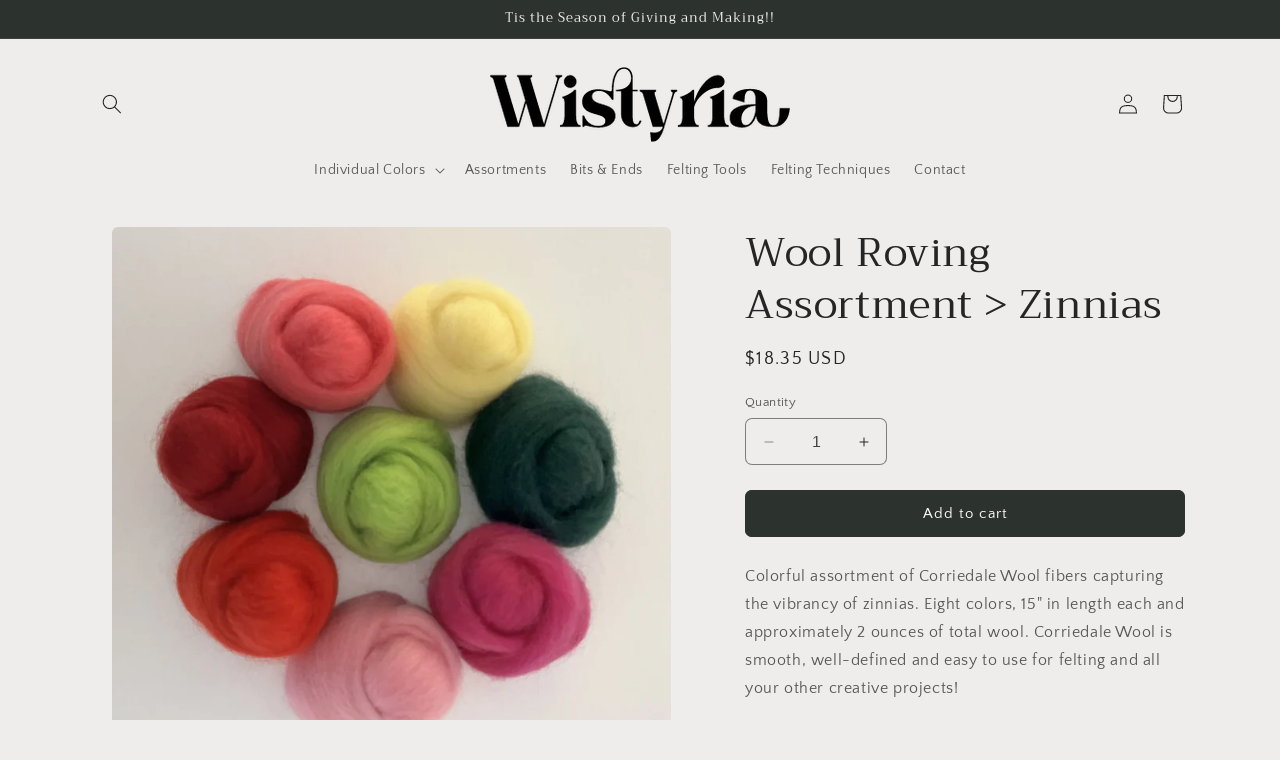

--- FILE ---
content_type: text/html; charset=utf-8
request_url: https://wistyria.com/products/copy-of-wool-roving-assortment-zinnias
body_size: 22349
content:
<!doctype html>
<html class="no-js" lang="en">
  <head>
    <meta charset="utf-8">
    <meta http-equiv="X-UA-Compatible" content="IE=edge">
    <meta name="viewport" content="width=device-width,initial-scale=1">
    <meta name="theme-color" content="">
    <link rel="canonical" href="https://wistyria.com/products/copy-of-wool-roving-assortment-zinnias"><link rel="preconnect" href="https://fonts.shopifycdn.com" crossorigin><title>
      Wool Roving Assortment &gt; Zinnias
 &ndash; Wistyria</title>

    
      <meta name="description" content="Colorful assortment of Corriedale Wool fibers capturing the vibrancy of zinnias. Eight colors, 15&quot; in length each and approximately 2 ounces of total wool. Corriedale Wool is smooth, well-defined and easy to use for felting and all your other creative projects!">
    

    

<meta property="og:site_name" content="Wistyria">
<meta property="og:url" content="https://wistyria.com/products/copy-of-wool-roving-assortment-zinnias">
<meta property="og:title" content="Wool Roving Assortment &gt; Zinnias">
<meta property="og:type" content="product">
<meta property="og:description" content="Colorful assortment of Corriedale Wool fibers capturing the vibrancy of zinnias. Eight colors, 15&quot; in length each and approximately 2 ounces of total wool. Corriedale Wool is smooth, well-defined and easy to use for felting and all your other creative projects!"><meta property="og:image" content="http://wistyria.com/cdn/shop/files/ZinniasW912RCircle.png?v=1698525106">
  <meta property="og:image:secure_url" content="https://wistyria.com/cdn/shop/files/ZinniasW912RCircle.png?v=1698525106">
  <meta property="og:image:width" content="1491">
  <meta property="og:image:height" content="1467"><meta property="og:price:amount" content="18.35">
  <meta property="og:price:currency" content="USD"><meta name="twitter:card" content="summary_large_image">
<meta name="twitter:title" content="Wool Roving Assortment &gt; Zinnias">
<meta name="twitter:description" content="Colorful assortment of Corriedale Wool fibers capturing the vibrancy of zinnias. Eight colors, 15&quot; in length each and approximately 2 ounces of total wool. Corriedale Wool is smooth, well-defined and easy to use for felting and all your other creative projects!">


    <script src="//wistyria.com/cdn/shop/t/4/assets/constants.js?v=58251544750838685771698803098" defer="defer"></script>
    <script src="//wistyria.com/cdn/shop/t/4/assets/pubsub.js?v=158357773527763999511698803098" defer="defer"></script>
    <script src="//wistyria.com/cdn/shop/t/4/assets/global.js?v=40820548392383841591698803098" defer="defer"></script><script src="//wistyria.com/cdn/shop/t/4/assets/animations.js?v=88693664871331136111698803096" defer="defer"></script><script>window.performance && window.performance.mark && window.performance.mark('shopify.content_for_header.start');</script><meta name="google-site-verification" content="mObcTiuNXP8-Y_VAPPxH3k4nnKfqav2UwwNiU38RTjM">
<meta id="shopify-digital-wallet" name="shopify-digital-wallet" content="/71129432351/digital_wallets/dialog">
<meta name="shopify-checkout-api-token" content="6ab2f7daaf719d7c937fd5c2035d985b">
<meta id="in-context-paypal-metadata" data-shop-id="71129432351" data-venmo-supported="false" data-environment="production" data-locale="en_US" data-paypal-v4="true" data-currency="USD">
<link rel="alternate" type="application/json+oembed" href="https://wistyria.com/products/copy-of-wool-roving-assortment-zinnias.oembed">
<script async="async" src="/checkouts/internal/preloads.js?locale=en-US"></script>
<link rel="preconnect" href="https://shop.app" crossorigin="anonymous">
<script async="async" src="https://shop.app/checkouts/internal/preloads.js?locale=en-US&shop_id=71129432351" crossorigin="anonymous"></script>
<script id="apple-pay-shop-capabilities" type="application/json">{"shopId":71129432351,"countryCode":"US","currencyCode":"USD","merchantCapabilities":["supports3DS"],"merchantId":"gid:\/\/shopify\/Shop\/71129432351","merchantName":"Wistyria","requiredBillingContactFields":["postalAddress","email","phone"],"requiredShippingContactFields":["postalAddress","email","phone"],"shippingType":"shipping","supportedNetworks":["visa","masterCard","amex","discover","elo","jcb"],"total":{"type":"pending","label":"Wistyria","amount":"1.00"},"shopifyPaymentsEnabled":true,"supportsSubscriptions":true}</script>
<script id="shopify-features" type="application/json">{"accessToken":"6ab2f7daaf719d7c937fd5c2035d985b","betas":["rich-media-storefront-analytics"],"domain":"wistyria.com","predictiveSearch":true,"shopId":71129432351,"locale":"en"}</script>
<script>var Shopify = Shopify || {};
Shopify.shop = "wistyria.myshopify.com";
Shopify.locale = "en";
Shopify.currency = {"active":"USD","rate":"1.0"};
Shopify.country = "US";
Shopify.theme = {"name":"Wistyria 2023","id":162038776095,"schema_name":"Craft","schema_version":"12.0.0","theme_store_id":1368,"role":"main"};
Shopify.theme.handle = "null";
Shopify.theme.style = {"id":null,"handle":null};
Shopify.cdnHost = "wistyria.com/cdn";
Shopify.routes = Shopify.routes || {};
Shopify.routes.root = "/";</script>
<script type="module">!function(o){(o.Shopify=o.Shopify||{}).modules=!0}(window);</script>
<script>!function(o){function n(){var o=[];function n(){o.push(Array.prototype.slice.apply(arguments))}return n.q=o,n}var t=o.Shopify=o.Shopify||{};t.loadFeatures=n(),t.autoloadFeatures=n()}(window);</script>
<script>
  window.ShopifyPay = window.ShopifyPay || {};
  window.ShopifyPay.apiHost = "shop.app\/pay";
  window.ShopifyPay.redirectState = null;
</script>
<script id="shop-js-analytics" type="application/json">{"pageType":"product"}</script>
<script defer="defer" async type="module" src="//wistyria.com/cdn/shopifycloud/shop-js/modules/v2/client.init-shop-cart-sync_BApSsMSl.en.esm.js"></script>
<script defer="defer" async type="module" src="//wistyria.com/cdn/shopifycloud/shop-js/modules/v2/chunk.common_CBoos6YZ.esm.js"></script>
<script type="module">
  await import("//wistyria.com/cdn/shopifycloud/shop-js/modules/v2/client.init-shop-cart-sync_BApSsMSl.en.esm.js");
await import("//wistyria.com/cdn/shopifycloud/shop-js/modules/v2/chunk.common_CBoos6YZ.esm.js");

  window.Shopify.SignInWithShop?.initShopCartSync?.({"fedCMEnabled":true,"windoidEnabled":true});

</script>
<script>
  window.Shopify = window.Shopify || {};
  if (!window.Shopify.featureAssets) window.Shopify.featureAssets = {};
  window.Shopify.featureAssets['shop-js'] = {"shop-cart-sync":["modules/v2/client.shop-cart-sync_DJczDl9f.en.esm.js","modules/v2/chunk.common_CBoos6YZ.esm.js"],"init-fed-cm":["modules/v2/client.init-fed-cm_BzwGC0Wi.en.esm.js","modules/v2/chunk.common_CBoos6YZ.esm.js"],"shop-button":["modules/v2/client.shop-button_D_JX508o.en.esm.js","modules/v2/chunk.common_CBoos6YZ.esm.js"],"init-windoid":["modules/v2/client.init-windoid_BS26ThXS.en.esm.js","modules/v2/chunk.common_CBoos6YZ.esm.js"],"init-shop-cart-sync":["modules/v2/client.init-shop-cart-sync_BApSsMSl.en.esm.js","modules/v2/chunk.common_CBoos6YZ.esm.js"],"shop-cash-offers":["modules/v2/client.shop-cash-offers_DthCPNIO.en.esm.js","modules/v2/chunk.common_CBoos6YZ.esm.js","modules/v2/chunk.modal_Bu1hFZFC.esm.js"],"shop-toast-manager":["modules/v2/client.shop-toast-manager_tEhgP2F9.en.esm.js","modules/v2/chunk.common_CBoos6YZ.esm.js"],"avatar":["modules/v2/client.avatar_BTnouDA3.en.esm.js"],"init-shop-email-lookup-coordinator":["modules/v2/client.init-shop-email-lookup-coordinator_DFwWcvrS.en.esm.js","modules/v2/chunk.common_CBoos6YZ.esm.js"],"pay-button":["modules/v2/client.pay-button_BuNmcIr_.en.esm.js","modules/v2/chunk.common_CBoos6YZ.esm.js"],"init-customer-accounts":["modules/v2/client.init-customer-accounts_C0Oh2ljF.en.esm.js","modules/v2/client.shop-login-button_DwLgFT0K.en.esm.js","modules/v2/chunk.common_CBoos6YZ.esm.js","modules/v2/chunk.modal_Bu1hFZFC.esm.js"],"shop-login-button":["modules/v2/client.shop-login-button_DwLgFT0K.en.esm.js","modules/v2/chunk.common_CBoos6YZ.esm.js","modules/v2/chunk.modal_Bu1hFZFC.esm.js"],"init-customer-accounts-sign-up":["modules/v2/client.init-customer-accounts-sign-up_TlVCiykN.en.esm.js","modules/v2/client.shop-login-button_DwLgFT0K.en.esm.js","modules/v2/chunk.common_CBoos6YZ.esm.js","modules/v2/chunk.modal_Bu1hFZFC.esm.js"],"init-shop-for-new-customer-accounts":["modules/v2/client.init-shop-for-new-customer-accounts_DrjXSI53.en.esm.js","modules/v2/client.shop-login-button_DwLgFT0K.en.esm.js","modules/v2/chunk.common_CBoos6YZ.esm.js","modules/v2/chunk.modal_Bu1hFZFC.esm.js"],"shop-follow-button":["modules/v2/client.shop-follow-button_C5D3XtBb.en.esm.js","modules/v2/chunk.common_CBoos6YZ.esm.js","modules/v2/chunk.modal_Bu1hFZFC.esm.js"],"checkout-modal":["modules/v2/client.checkout-modal_8TC_1FUY.en.esm.js","modules/v2/chunk.common_CBoos6YZ.esm.js","modules/v2/chunk.modal_Bu1hFZFC.esm.js"],"lead-capture":["modules/v2/client.lead-capture_Cq0gfm7I.en.esm.js","modules/v2/chunk.common_CBoos6YZ.esm.js","modules/v2/chunk.modal_Bu1hFZFC.esm.js"],"shop-login":["modules/v2/client.shop-login_BmtnoEUo.en.esm.js","modules/v2/chunk.common_CBoos6YZ.esm.js","modules/v2/chunk.modal_Bu1hFZFC.esm.js"],"payment-terms":["modules/v2/client.payment-terms_BHOWV7U_.en.esm.js","modules/v2/chunk.common_CBoos6YZ.esm.js","modules/v2/chunk.modal_Bu1hFZFC.esm.js"]};
</script>
<script id="__st">var __st={"a":71129432351,"offset":-25200,"reqid":"0703248c-913c-4160-820d-b97f6f240430-1768848978","pageurl":"wistyria.com\/products\/copy-of-wool-roving-assortment-zinnias","u":"f1a23f115eee","p":"product","rtyp":"product","rid":8772057497887};</script>
<script>window.ShopifyPaypalV4VisibilityTracking = true;</script>
<script id="captcha-bootstrap">!function(){'use strict';const t='contact',e='account',n='new_comment',o=[[t,t],['blogs',n],['comments',n],[t,'customer']],c=[[e,'customer_login'],[e,'guest_login'],[e,'recover_customer_password'],[e,'create_customer']],r=t=>t.map((([t,e])=>`form[action*='/${t}']:not([data-nocaptcha='true']) input[name='form_type'][value='${e}']`)).join(','),a=t=>()=>t?[...document.querySelectorAll(t)].map((t=>t.form)):[];function s(){const t=[...o],e=r(t);return a(e)}const i='password',u='form_key',d=['recaptcha-v3-token','g-recaptcha-response','h-captcha-response',i],f=()=>{try{return window.sessionStorage}catch{return}},m='__shopify_v',_=t=>t.elements[u];function p(t,e,n=!1){try{const o=window.sessionStorage,c=JSON.parse(o.getItem(e)),{data:r}=function(t){const{data:e,action:n}=t;return t[m]||n?{data:e,action:n}:{data:t,action:n}}(c);for(const[e,n]of Object.entries(r))t.elements[e]&&(t.elements[e].value=n);n&&o.removeItem(e)}catch(o){console.error('form repopulation failed',{error:o})}}const l='form_type',E='cptcha';function T(t){t.dataset[E]=!0}const w=window,h=w.document,L='Shopify',v='ce_forms',y='captcha';let A=!1;((t,e)=>{const n=(g='f06e6c50-85a8-45c8-87d0-21a2b65856fe',I='https://cdn.shopify.com/shopifycloud/storefront-forms-hcaptcha/ce_storefront_forms_captcha_hcaptcha.v1.5.2.iife.js',D={infoText:'Protected by hCaptcha',privacyText:'Privacy',termsText:'Terms'},(t,e,n)=>{const o=w[L][v],c=o.bindForm;if(c)return c(t,g,e,D).then(n);var r;o.q.push([[t,g,e,D],n]),r=I,A||(h.body.append(Object.assign(h.createElement('script'),{id:'captcha-provider',async:!0,src:r})),A=!0)});var g,I,D;w[L]=w[L]||{},w[L][v]=w[L][v]||{},w[L][v].q=[],w[L][y]=w[L][y]||{},w[L][y].protect=function(t,e){n(t,void 0,e),T(t)},Object.freeze(w[L][y]),function(t,e,n,w,h,L){const[v,y,A,g]=function(t,e,n){const i=e?o:[],u=t?c:[],d=[...i,...u],f=r(d),m=r(i),_=r(d.filter((([t,e])=>n.includes(e))));return[a(f),a(m),a(_),s()]}(w,h,L),I=t=>{const e=t.target;return e instanceof HTMLFormElement?e:e&&e.form},D=t=>v().includes(t);t.addEventListener('submit',(t=>{const e=I(t);if(!e)return;const n=D(e)&&!e.dataset.hcaptchaBound&&!e.dataset.recaptchaBound,o=_(e),c=g().includes(e)&&(!o||!o.value);(n||c)&&t.preventDefault(),c&&!n&&(function(t){try{if(!f())return;!function(t){const e=f();if(!e)return;const n=_(t);if(!n)return;const o=n.value;o&&e.removeItem(o)}(t);const e=Array.from(Array(32),(()=>Math.random().toString(36)[2])).join('');!function(t,e){_(t)||t.append(Object.assign(document.createElement('input'),{type:'hidden',name:u})),t.elements[u].value=e}(t,e),function(t,e){const n=f();if(!n)return;const o=[...t.querySelectorAll(`input[type='${i}']`)].map((({name:t})=>t)),c=[...d,...o],r={};for(const[a,s]of new FormData(t).entries())c.includes(a)||(r[a]=s);n.setItem(e,JSON.stringify({[m]:1,action:t.action,data:r}))}(t,e)}catch(e){console.error('failed to persist form',e)}}(e),e.submit())}));const S=(t,e)=>{t&&!t.dataset[E]&&(n(t,e.some((e=>e===t))),T(t))};for(const o of['focusin','change'])t.addEventListener(o,(t=>{const e=I(t);D(e)&&S(e,y())}));const B=e.get('form_key'),M=e.get(l),P=B&&M;t.addEventListener('DOMContentLoaded',(()=>{const t=y();if(P)for(const e of t)e.elements[l].value===M&&p(e,B);[...new Set([...A(),...v().filter((t=>'true'===t.dataset.shopifyCaptcha))])].forEach((e=>S(e,t)))}))}(h,new URLSearchParams(w.location.search),n,t,e,['guest_login'])})(!0,!0)}();</script>
<script integrity="sha256-4kQ18oKyAcykRKYeNunJcIwy7WH5gtpwJnB7kiuLZ1E=" data-source-attribution="shopify.loadfeatures" defer="defer" src="//wistyria.com/cdn/shopifycloud/storefront/assets/storefront/load_feature-a0a9edcb.js" crossorigin="anonymous"></script>
<script crossorigin="anonymous" defer="defer" src="//wistyria.com/cdn/shopifycloud/storefront/assets/shopify_pay/storefront-65b4c6d7.js?v=20250812"></script>
<script data-source-attribution="shopify.dynamic_checkout.dynamic.init">var Shopify=Shopify||{};Shopify.PaymentButton=Shopify.PaymentButton||{isStorefrontPortableWallets:!0,init:function(){window.Shopify.PaymentButton.init=function(){};var t=document.createElement("script");t.src="https://wistyria.com/cdn/shopifycloud/portable-wallets/latest/portable-wallets.en.js",t.type="module",document.head.appendChild(t)}};
</script>
<script data-source-attribution="shopify.dynamic_checkout.buyer_consent">
  function portableWalletsHideBuyerConsent(e){var t=document.getElementById("shopify-buyer-consent"),n=document.getElementById("shopify-subscription-policy-button");t&&n&&(t.classList.add("hidden"),t.setAttribute("aria-hidden","true"),n.removeEventListener("click",e))}function portableWalletsShowBuyerConsent(e){var t=document.getElementById("shopify-buyer-consent"),n=document.getElementById("shopify-subscription-policy-button");t&&n&&(t.classList.remove("hidden"),t.removeAttribute("aria-hidden"),n.addEventListener("click",e))}window.Shopify?.PaymentButton&&(window.Shopify.PaymentButton.hideBuyerConsent=portableWalletsHideBuyerConsent,window.Shopify.PaymentButton.showBuyerConsent=portableWalletsShowBuyerConsent);
</script>
<script data-source-attribution="shopify.dynamic_checkout.cart.bootstrap">document.addEventListener("DOMContentLoaded",(function(){function t(){return document.querySelector("shopify-accelerated-checkout-cart, shopify-accelerated-checkout")}if(t())Shopify.PaymentButton.init();else{new MutationObserver((function(e,n){t()&&(Shopify.PaymentButton.init(),n.disconnect())})).observe(document.body,{childList:!0,subtree:!0})}}));
</script>
<link id="shopify-accelerated-checkout-styles" rel="stylesheet" media="screen" href="https://wistyria.com/cdn/shopifycloud/portable-wallets/latest/accelerated-checkout-backwards-compat.css" crossorigin="anonymous">
<style id="shopify-accelerated-checkout-cart">
        #shopify-buyer-consent {
  margin-top: 1em;
  display: inline-block;
  width: 100%;
}

#shopify-buyer-consent.hidden {
  display: none;
}

#shopify-subscription-policy-button {
  background: none;
  border: none;
  padding: 0;
  text-decoration: underline;
  font-size: inherit;
  cursor: pointer;
}

#shopify-subscription-policy-button::before {
  box-shadow: none;
}

      </style>
<script id="sections-script" data-sections="header" defer="defer" src="//wistyria.com/cdn/shop/t/4/compiled_assets/scripts.js?v=135"></script>
<script>window.performance && window.performance.mark && window.performance.mark('shopify.content_for_header.end');</script>


    <style data-shopify>
      @font-face {
  font-family: "Quattrocento Sans";
  font-weight: 400;
  font-style: normal;
  font-display: swap;
  src: url("//wistyria.com/cdn/fonts/quattrocento_sans/quattrocentosans_n4.ce5e9bf514e68f53bdd875976847cf755c702eaa.woff2") format("woff2"),
       url("//wistyria.com/cdn/fonts/quattrocento_sans/quattrocentosans_n4.44bbfb57d228eb8bb083d1f98e7d96e16137abce.woff") format("woff");
}

      @font-face {
  font-family: "Quattrocento Sans";
  font-weight: 700;
  font-style: normal;
  font-display: swap;
  src: url("//wistyria.com/cdn/fonts/quattrocento_sans/quattrocentosans_n7.bdda9092621b2e3b4284b12e8f0c092969b176c1.woff2") format("woff2"),
       url("//wistyria.com/cdn/fonts/quattrocento_sans/quattrocentosans_n7.3f8ab2a91343269966c4aa4831bcd588e7ce07b9.woff") format("woff");
}

      @font-face {
  font-family: "Quattrocento Sans";
  font-weight: 400;
  font-style: italic;
  font-display: swap;
  src: url("//wistyria.com/cdn/fonts/quattrocento_sans/quattrocentosans_i4.4f70b1e78f59fa1468e3436ab863ff0bf71e71bb.woff2") format("woff2"),
       url("//wistyria.com/cdn/fonts/quattrocento_sans/quattrocentosans_i4.b695efef5d957af404945574b7239740f79b899f.woff") format("woff");
}

      @font-face {
  font-family: "Quattrocento Sans";
  font-weight: 700;
  font-style: italic;
  font-display: swap;
  src: url("//wistyria.com/cdn/fonts/quattrocento_sans/quattrocentosans_i7.49d754c8032546c24062cf385f8660abbb11ef1e.woff2") format("woff2"),
       url("//wistyria.com/cdn/fonts/quattrocento_sans/quattrocentosans_i7.567b0b818999022d5a9ccb99542d8ff8cdb497df.woff") format("woff");
}

      @font-face {
  font-family: Trirong;
  font-weight: 400;
  font-style: normal;
  font-display: swap;
  src: url("//wistyria.com/cdn/fonts/trirong/trirong_n4.46b40419aaa69bf77077c3108d75dad5a0318d4b.woff2") format("woff2"),
       url("//wistyria.com/cdn/fonts/trirong/trirong_n4.97753898e63cd7e164ad614681eba2c7fe577190.woff") format("woff");
}


      
        :root,
        .color-background-1 {
          --color-background: 239,236,236;
        
          --gradient-background: #efecec;
        

        

        --color-foreground: 37,37,37;
        --color-background-contrast: 181,167,167;
        --color-shadow: 37,37,37;
        --color-button: 44,51,47;
        --color-button-text: 255,255,255;
        --color-secondary-button: 239,236,236;
        --color-secondary-button-text: 80,86,85;
        --color-link: 80,86,85;
        --color-badge-foreground: 37,37,37;
        --color-badge-background: 239,236,236;
        --color-badge-border: 37,37,37;
        --payment-terms-background-color: rgb(239 236 236);
      }
      
        
        .color-background-2 {
          --color-background: 255,255,255;
        
          --gradient-background: #ffffff;
        

        

        --color-foreground: 37,37,37;
        --color-background-contrast: 191,191,191;
        --color-shadow: 37,37,37;
        --color-button: 37,37,37;
        --color-button-text: 255,255,255;
        --color-secondary-button: 255,255,255;
        --color-secondary-button-text: 37,37,37;
        --color-link: 37,37,37;
        --color-badge-foreground: 37,37,37;
        --color-badge-background: 255,255,255;
        --color-badge-border: 37,37,37;
        --payment-terms-background-color: rgb(255 255 255);
      }
      
        
        .color-inverse {
          --color-background: 113,106,86;
        
          --gradient-background: #716a56;
        

        

        --color-foreground: 239,236,236;
        --color-background-contrast: 41,38,31;
        --color-shadow: 37,37,37;
        --color-button: 239,236,236;
        --color-button-text: 113,106,86;
        --color-secondary-button: 113,106,86;
        --color-secondary-button-text: 239,236,236;
        --color-link: 239,236,236;
        --color-badge-foreground: 239,236,236;
        --color-badge-background: 113,106,86;
        --color-badge-border: 239,236,236;
        --payment-terms-background-color: rgb(113 106 86);
      }
      
        
        .color-accent-1 {
          --color-background: 44,51,47;
        
          --gradient-background: #2c332f;
        

        

        --color-foreground: 239,236,236;
        --color-background-contrast: 56,65,60;
        --color-shadow: 37,37,37;
        --color-button: 239,236,236;
        --color-button-text: 44,51,47;
        --color-secondary-button: 44,51,47;
        --color-secondary-button-text: 239,236,236;
        --color-link: 239,236,236;
        --color-badge-foreground: 239,236,236;
        --color-badge-background: 44,51,47;
        --color-badge-border: 239,236,236;
        --payment-terms-background-color: rgb(44 51 47);
      }
      
        
        .color-accent-2 {
          --color-background: 63,81,71;
        
          --gradient-background: #3f5147;
        

        

        --color-foreground: 239,236,236;
        --color-background-contrast: 7,9,8;
        --color-shadow: 37,37,37;
        --color-button: 239,236,236;
        --color-button-text: 63,81,71;
        --color-secondary-button: 63,81,71;
        --color-secondary-button-text: 239,236,236;
        --color-link: 239,236,236;
        --color-badge-foreground: 239,236,236;
        --color-badge-background: 63,81,71;
        --color-badge-border: 239,236,236;
        --payment-terms-background-color: rgb(63 81 71);
      }
      

      body, .color-background-1, .color-background-2, .color-inverse, .color-accent-1, .color-accent-2 {
        color: rgba(var(--color-foreground), 0.75);
        background-color: rgb(var(--color-background));
      }

      :root {
        --font-body-family: "Quattrocento Sans", sans-serif;
        --font-body-style: normal;
        --font-body-weight: 400;
        --font-body-weight-bold: 700;

        --font-heading-family: Trirong, serif;
        --font-heading-style: normal;
        --font-heading-weight: 400;

        --font-body-scale: 1.0;
        --font-heading-scale: 1.0;

        --media-padding: px;
        --media-border-opacity: 0.1;
        --media-border-width: 0px;
        --media-radius: 6px;
        --media-shadow-opacity: 0.0;
        --media-shadow-horizontal-offset: 0px;
        --media-shadow-vertical-offset: 4px;
        --media-shadow-blur-radius: 5px;
        --media-shadow-visible: 0;

        --page-width: 120rem;
        --page-width-margin: 0rem;

        --product-card-image-padding: 0.0rem;
        --product-card-corner-radius: 0.6rem;
        --product-card-text-alignment: left;
        --product-card-border-width: 0.1rem;
        --product-card-border-opacity: 0.1;
        --product-card-shadow-opacity: 0.0;
        --product-card-shadow-visible: 0;
        --product-card-shadow-horizontal-offset: 0.0rem;
        --product-card-shadow-vertical-offset: 0.4rem;
        --product-card-shadow-blur-radius: 0.5rem;

        --collection-card-image-padding: 0.0rem;
        --collection-card-corner-radius: 0.6rem;
        --collection-card-text-alignment: left;
        --collection-card-border-width: 0.1rem;
        --collection-card-border-opacity: 0.1;
        --collection-card-shadow-opacity: 0.0;
        --collection-card-shadow-visible: 0;
        --collection-card-shadow-horizontal-offset: 0.0rem;
        --collection-card-shadow-vertical-offset: 0.4rem;
        --collection-card-shadow-blur-radius: 0.5rem;

        --blog-card-image-padding: 0.0rem;
        --blog-card-corner-radius: 0.6rem;
        --blog-card-text-alignment: left;
        --blog-card-border-width: 0.1rem;
        --blog-card-border-opacity: 0.1;
        --blog-card-shadow-opacity: 0.0;
        --blog-card-shadow-visible: 0;
        --blog-card-shadow-horizontal-offset: 0.0rem;
        --blog-card-shadow-vertical-offset: 0.4rem;
        --blog-card-shadow-blur-radius: 0.5rem;

        --badge-corner-radius: 0.6rem;

        --popup-border-width: 1px;
        --popup-border-opacity: 0.5;
        --popup-corner-radius: 6px;
        --popup-shadow-opacity: 0.0;
        --popup-shadow-horizontal-offset: 0px;
        --popup-shadow-vertical-offset: 4px;
        --popup-shadow-blur-radius: 5px;

        --drawer-border-width: 1px;
        --drawer-border-opacity: 0.1;
        --drawer-shadow-opacity: 0.0;
        --drawer-shadow-horizontal-offset: 0px;
        --drawer-shadow-vertical-offset: 4px;
        --drawer-shadow-blur-radius: 5px;

        --spacing-sections-desktop: 0px;
        --spacing-sections-mobile: 0px;

        --grid-desktop-vertical-spacing: 20px;
        --grid-desktop-horizontal-spacing: 4px;
        --grid-mobile-vertical-spacing: 10px;
        --grid-mobile-horizontal-spacing: 2px;

        --text-boxes-border-opacity: 0.1;
        --text-boxes-border-width: 0px;
        --text-boxes-radius: 6px;
        --text-boxes-shadow-opacity: 0.0;
        --text-boxes-shadow-visible: 0;
        --text-boxes-shadow-horizontal-offset: 0px;
        --text-boxes-shadow-vertical-offset: 4px;
        --text-boxes-shadow-blur-radius: 5px;

        --buttons-radius: 6px;
        --buttons-radius-outset: 7px;
        --buttons-border-width: 1px;
        --buttons-border-opacity: 1.0;
        --buttons-shadow-opacity: 0.0;
        --buttons-shadow-visible: 0;
        --buttons-shadow-horizontal-offset: 0px;
        --buttons-shadow-vertical-offset: 4px;
        --buttons-shadow-blur-radius: 5px;
        --buttons-border-offset: 0.3px;

        --inputs-radius: 6px;
        --inputs-border-width: 1px;
        --inputs-border-opacity: 0.55;
        --inputs-shadow-opacity: 0.0;
        --inputs-shadow-horizontal-offset: 0px;
        --inputs-margin-offset: 0px;
        --inputs-shadow-vertical-offset: 4px;
        --inputs-shadow-blur-radius: 5px;
        --inputs-radius-outset: 7px;

        --variant-pills-radius: 40px;
        --variant-pills-border-width: 1px;
        --variant-pills-border-opacity: 0.55;
        --variant-pills-shadow-opacity: 0.0;
        --variant-pills-shadow-horizontal-offset: 0px;
        --variant-pills-shadow-vertical-offset: 4px;
        --variant-pills-shadow-blur-radius: 5px;
      }

      *,
      *::before,
      *::after {
        box-sizing: inherit;
      }

      html {
        box-sizing: border-box;
        font-size: calc(var(--font-body-scale) * 62.5%);
        height: 100%;
      }

      body {
        display: grid;
        grid-template-rows: auto auto 1fr auto;
        grid-template-columns: 100%;
        min-height: 100%;
        margin: 0;
        font-size: 1.5rem;
        letter-spacing: 0.06rem;
        line-height: calc(1 + 0.8 / var(--font-body-scale));
        font-family: var(--font-body-family);
        font-style: var(--font-body-style);
        font-weight: var(--font-body-weight);
      }

      @media screen and (min-width: 750px) {
        body {
          font-size: 1.6rem;
        }
      }
    </style>

    <link href="//wistyria.com/cdn/shop/t/4/assets/base.css?v=22615539281115885671698803096" rel="stylesheet" type="text/css" media="all" />
<link rel="preload" as="font" href="//wistyria.com/cdn/fonts/quattrocento_sans/quattrocentosans_n4.ce5e9bf514e68f53bdd875976847cf755c702eaa.woff2" type="font/woff2" crossorigin><link rel="preload" as="font" href="//wistyria.com/cdn/fonts/trirong/trirong_n4.46b40419aaa69bf77077c3108d75dad5a0318d4b.woff2" type="font/woff2" crossorigin><link
        rel="stylesheet"
        href="//wistyria.com/cdn/shop/t/4/assets/component-predictive-search.css?v=118923337488134913561698803097"
        media="print"
        onload="this.media='all'"
      ><script>
      document.documentElement.className = document.documentElement.className.replace('no-js', 'js');
      if (Shopify.designMode) {
        document.documentElement.classList.add('shopify-design-mode');
      }
    </script>
  <link href="https://monorail-edge.shopifysvc.com" rel="dns-prefetch">
<script>(function(){if ("sendBeacon" in navigator && "performance" in window) {try {var session_token_from_headers = performance.getEntriesByType('navigation')[0].serverTiming.find(x => x.name == '_s').description;} catch {var session_token_from_headers = undefined;}var session_cookie_matches = document.cookie.match(/_shopify_s=([^;]*)/);var session_token_from_cookie = session_cookie_matches && session_cookie_matches.length === 2 ? session_cookie_matches[1] : "";var session_token = session_token_from_headers || session_token_from_cookie || "";function handle_abandonment_event(e) {var entries = performance.getEntries().filter(function(entry) {return /monorail-edge.shopifysvc.com/.test(entry.name);});if (!window.abandonment_tracked && entries.length === 0) {window.abandonment_tracked = true;var currentMs = Date.now();var navigation_start = performance.timing.navigationStart;var payload = {shop_id: 71129432351,url: window.location.href,navigation_start,duration: currentMs - navigation_start,session_token,page_type: "product"};window.navigator.sendBeacon("https://monorail-edge.shopifysvc.com/v1/produce", JSON.stringify({schema_id: "online_store_buyer_site_abandonment/1.1",payload: payload,metadata: {event_created_at_ms: currentMs,event_sent_at_ms: currentMs}}));}}window.addEventListener('pagehide', handle_abandonment_event);}}());</script>
<script id="web-pixels-manager-setup">(function e(e,d,r,n,o){if(void 0===o&&(o={}),!Boolean(null===(a=null===(i=window.Shopify)||void 0===i?void 0:i.analytics)||void 0===a?void 0:a.replayQueue)){var i,a;window.Shopify=window.Shopify||{};var t=window.Shopify;t.analytics=t.analytics||{};var s=t.analytics;s.replayQueue=[],s.publish=function(e,d,r){return s.replayQueue.push([e,d,r]),!0};try{self.performance.mark("wpm:start")}catch(e){}var l=function(){var e={modern:/Edge?\/(1{2}[4-9]|1[2-9]\d|[2-9]\d{2}|\d{4,})\.\d+(\.\d+|)|Firefox\/(1{2}[4-9]|1[2-9]\d|[2-9]\d{2}|\d{4,})\.\d+(\.\d+|)|Chrom(ium|e)\/(9{2}|\d{3,})\.\d+(\.\d+|)|(Maci|X1{2}).+ Version\/(15\.\d+|(1[6-9]|[2-9]\d|\d{3,})\.\d+)([,.]\d+|)( \(\w+\)|)( Mobile\/\w+|) Safari\/|Chrome.+OPR\/(9{2}|\d{3,})\.\d+\.\d+|(CPU[ +]OS|iPhone[ +]OS|CPU[ +]iPhone|CPU IPhone OS|CPU iPad OS)[ +]+(15[._]\d+|(1[6-9]|[2-9]\d|\d{3,})[._]\d+)([._]\d+|)|Android:?[ /-](13[3-9]|1[4-9]\d|[2-9]\d{2}|\d{4,})(\.\d+|)(\.\d+|)|Android.+Firefox\/(13[5-9]|1[4-9]\d|[2-9]\d{2}|\d{4,})\.\d+(\.\d+|)|Android.+Chrom(ium|e)\/(13[3-9]|1[4-9]\d|[2-9]\d{2}|\d{4,})\.\d+(\.\d+|)|SamsungBrowser\/([2-9]\d|\d{3,})\.\d+/,legacy:/Edge?\/(1[6-9]|[2-9]\d|\d{3,})\.\d+(\.\d+|)|Firefox\/(5[4-9]|[6-9]\d|\d{3,})\.\d+(\.\d+|)|Chrom(ium|e)\/(5[1-9]|[6-9]\d|\d{3,})\.\d+(\.\d+|)([\d.]+$|.*Safari\/(?![\d.]+ Edge\/[\d.]+$))|(Maci|X1{2}).+ Version\/(10\.\d+|(1[1-9]|[2-9]\d|\d{3,})\.\d+)([,.]\d+|)( \(\w+\)|)( Mobile\/\w+|) Safari\/|Chrome.+OPR\/(3[89]|[4-9]\d|\d{3,})\.\d+\.\d+|(CPU[ +]OS|iPhone[ +]OS|CPU[ +]iPhone|CPU IPhone OS|CPU iPad OS)[ +]+(10[._]\d+|(1[1-9]|[2-9]\d|\d{3,})[._]\d+)([._]\d+|)|Android:?[ /-](13[3-9]|1[4-9]\d|[2-9]\d{2}|\d{4,})(\.\d+|)(\.\d+|)|Mobile Safari.+OPR\/([89]\d|\d{3,})\.\d+\.\d+|Android.+Firefox\/(13[5-9]|1[4-9]\d|[2-9]\d{2}|\d{4,})\.\d+(\.\d+|)|Android.+Chrom(ium|e)\/(13[3-9]|1[4-9]\d|[2-9]\d{2}|\d{4,})\.\d+(\.\d+|)|Android.+(UC? ?Browser|UCWEB|U3)[ /]?(15\.([5-9]|\d{2,})|(1[6-9]|[2-9]\d|\d{3,})\.\d+)\.\d+|SamsungBrowser\/(5\.\d+|([6-9]|\d{2,})\.\d+)|Android.+MQ{2}Browser\/(14(\.(9|\d{2,})|)|(1[5-9]|[2-9]\d|\d{3,})(\.\d+|))(\.\d+|)|K[Aa][Ii]OS\/(3\.\d+|([4-9]|\d{2,})\.\d+)(\.\d+|)/},d=e.modern,r=e.legacy,n=navigator.userAgent;return n.match(d)?"modern":n.match(r)?"legacy":"unknown"}(),u="modern"===l?"modern":"legacy",c=(null!=n?n:{modern:"",legacy:""})[u],f=function(e){return[e.baseUrl,"/wpm","/b",e.hashVersion,"modern"===e.buildTarget?"m":"l",".js"].join("")}({baseUrl:d,hashVersion:r,buildTarget:u}),m=function(e){var d=e.version,r=e.bundleTarget,n=e.surface,o=e.pageUrl,i=e.monorailEndpoint;return{emit:function(e){var a=e.status,t=e.errorMsg,s=(new Date).getTime(),l=JSON.stringify({metadata:{event_sent_at_ms:s},events:[{schema_id:"web_pixels_manager_load/3.1",payload:{version:d,bundle_target:r,page_url:o,status:a,surface:n,error_msg:t},metadata:{event_created_at_ms:s}}]});if(!i)return console&&console.warn&&console.warn("[Web Pixels Manager] No Monorail endpoint provided, skipping logging."),!1;try{return self.navigator.sendBeacon.bind(self.navigator)(i,l)}catch(e){}var u=new XMLHttpRequest;try{return u.open("POST",i,!0),u.setRequestHeader("Content-Type","text/plain"),u.send(l),!0}catch(e){return console&&console.warn&&console.warn("[Web Pixels Manager] Got an unhandled error while logging to Monorail."),!1}}}}({version:r,bundleTarget:l,surface:e.surface,pageUrl:self.location.href,monorailEndpoint:e.monorailEndpoint});try{o.browserTarget=l,function(e){var d=e.src,r=e.async,n=void 0===r||r,o=e.onload,i=e.onerror,a=e.sri,t=e.scriptDataAttributes,s=void 0===t?{}:t,l=document.createElement("script"),u=document.querySelector("head"),c=document.querySelector("body");if(l.async=n,l.src=d,a&&(l.integrity=a,l.crossOrigin="anonymous"),s)for(var f in s)if(Object.prototype.hasOwnProperty.call(s,f))try{l.dataset[f]=s[f]}catch(e){}if(o&&l.addEventListener("load",o),i&&l.addEventListener("error",i),u)u.appendChild(l);else{if(!c)throw new Error("Did not find a head or body element to append the script");c.appendChild(l)}}({src:f,async:!0,onload:function(){if(!function(){var e,d;return Boolean(null===(d=null===(e=window.Shopify)||void 0===e?void 0:e.analytics)||void 0===d?void 0:d.initialized)}()){var d=window.webPixelsManager.init(e)||void 0;if(d){var r=window.Shopify.analytics;r.replayQueue.forEach((function(e){var r=e[0],n=e[1],o=e[2];d.publishCustomEvent(r,n,o)})),r.replayQueue=[],r.publish=d.publishCustomEvent,r.visitor=d.visitor,r.initialized=!0}}},onerror:function(){return m.emit({status:"failed",errorMsg:"".concat(f," has failed to load")})},sri:function(e){var d=/^sha384-[A-Za-z0-9+/=]+$/;return"string"==typeof e&&d.test(e)}(c)?c:"",scriptDataAttributes:o}),m.emit({status:"loading"})}catch(e){m.emit({status:"failed",errorMsg:(null==e?void 0:e.message)||"Unknown error"})}}})({shopId: 71129432351,storefrontBaseUrl: "https://wistyria.com",extensionsBaseUrl: "https://extensions.shopifycdn.com/cdn/shopifycloud/web-pixels-manager",monorailEndpoint: "https://monorail-edge.shopifysvc.com/unstable/produce_batch",surface: "storefront-renderer",enabledBetaFlags: ["2dca8a86"],webPixelsConfigList: [{"id":"shopify-app-pixel","configuration":"{}","eventPayloadVersion":"v1","runtimeContext":"STRICT","scriptVersion":"0450","apiClientId":"shopify-pixel","type":"APP","privacyPurposes":["ANALYTICS","MARKETING"]},{"id":"shopify-custom-pixel","eventPayloadVersion":"v1","runtimeContext":"LAX","scriptVersion":"0450","apiClientId":"shopify-pixel","type":"CUSTOM","privacyPurposes":["ANALYTICS","MARKETING"]}],isMerchantRequest: false,initData: {"shop":{"name":"Wistyria","paymentSettings":{"currencyCode":"USD"},"myshopifyDomain":"wistyria.myshopify.com","countryCode":"US","storefrontUrl":"https:\/\/wistyria.com"},"customer":null,"cart":null,"checkout":null,"productVariants":[{"price":{"amount":18.35,"currencyCode":"USD"},"product":{"title":"Wool Roving Assortment \u003e Zinnias","vendor":"Wistyria","id":"8772057497887","untranslatedTitle":"Wool Roving Assortment \u003e Zinnias","url":"\/products\/copy-of-wool-roving-assortment-zinnias","type":"Assortment"},"id":"47119865676063","image":{"src":"\/\/wistyria.com\/cdn\/shop\/files\/ZinniasW912RCircle.png?v=1698525106"},"sku":null,"title":"Default Title","untranslatedTitle":"Default Title"}],"purchasingCompany":null},},"https://wistyria.com/cdn","fcfee988w5aeb613cpc8e4bc33m6693e112",{"modern":"","legacy":""},{"shopId":"71129432351","storefrontBaseUrl":"https:\/\/wistyria.com","extensionBaseUrl":"https:\/\/extensions.shopifycdn.com\/cdn\/shopifycloud\/web-pixels-manager","surface":"storefront-renderer","enabledBetaFlags":"[\"2dca8a86\"]","isMerchantRequest":"false","hashVersion":"fcfee988w5aeb613cpc8e4bc33m6693e112","publish":"custom","events":"[[\"page_viewed\",{}],[\"product_viewed\",{\"productVariant\":{\"price\":{\"amount\":18.35,\"currencyCode\":\"USD\"},\"product\":{\"title\":\"Wool Roving Assortment \u003e Zinnias\",\"vendor\":\"Wistyria\",\"id\":\"8772057497887\",\"untranslatedTitle\":\"Wool Roving Assortment \u003e Zinnias\",\"url\":\"\/products\/copy-of-wool-roving-assortment-zinnias\",\"type\":\"Assortment\"},\"id\":\"47119865676063\",\"image\":{\"src\":\"\/\/wistyria.com\/cdn\/shop\/files\/ZinniasW912RCircle.png?v=1698525106\"},\"sku\":null,\"title\":\"Default Title\",\"untranslatedTitle\":\"Default Title\"}}]]"});</script><script>
  window.ShopifyAnalytics = window.ShopifyAnalytics || {};
  window.ShopifyAnalytics.meta = window.ShopifyAnalytics.meta || {};
  window.ShopifyAnalytics.meta.currency = 'USD';
  var meta = {"product":{"id":8772057497887,"gid":"gid:\/\/shopify\/Product\/8772057497887","vendor":"Wistyria","type":"Assortment","handle":"copy-of-wool-roving-assortment-zinnias","variants":[{"id":47119865676063,"price":1835,"name":"Wool Roving Assortment \u003e Zinnias","public_title":null,"sku":null}],"remote":false},"page":{"pageType":"product","resourceType":"product","resourceId":8772057497887,"requestId":"0703248c-913c-4160-820d-b97f6f240430-1768848978"}};
  for (var attr in meta) {
    window.ShopifyAnalytics.meta[attr] = meta[attr];
  }
</script>
<script class="analytics">
  (function () {
    var customDocumentWrite = function(content) {
      var jquery = null;

      if (window.jQuery) {
        jquery = window.jQuery;
      } else if (window.Checkout && window.Checkout.$) {
        jquery = window.Checkout.$;
      }

      if (jquery) {
        jquery('body').append(content);
      }
    };

    var hasLoggedConversion = function(token) {
      if (token) {
        return document.cookie.indexOf('loggedConversion=' + token) !== -1;
      }
      return false;
    }

    var setCookieIfConversion = function(token) {
      if (token) {
        var twoMonthsFromNow = new Date(Date.now());
        twoMonthsFromNow.setMonth(twoMonthsFromNow.getMonth() + 2);

        document.cookie = 'loggedConversion=' + token + '; expires=' + twoMonthsFromNow;
      }
    }

    var trekkie = window.ShopifyAnalytics.lib = window.trekkie = window.trekkie || [];
    if (trekkie.integrations) {
      return;
    }
    trekkie.methods = [
      'identify',
      'page',
      'ready',
      'track',
      'trackForm',
      'trackLink'
    ];
    trekkie.factory = function(method) {
      return function() {
        var args = Array.prototype.slice.call(arguments);
        args.unshift(method);
        trekkie.push(args);
        return trekkie;
      };
    };
    for (var i = 0; i < trekkie.methods.length; i++) {
      var key = trekkie.methods[i];
      trekkie[key] = trekkie.factory(key);
    }
    trekkie.load = function(config) {
      trekkie.config = config || {};
      trekkie.config.initialDocumentCookie = document.cookie;
      var first = document.getElementsByTagName('script')[0];
      var script = document.createElement('script');
      script.type = 'text/javascript';
      script.onerror = function(e) {
        var scriptFallback = document.createElement('script');
        scriptFallback.type = 'text/javascript';
        scriptFallback.onerror = function(error) {
                var Monorail = {
      produce: function produce(monorailDomain, schemaId, payload) {
        var currentMs = new Date().getTime();
        var event = {
          schema_id: schemaId,
          payload: payload,
          metadata: {
            event_created_at_ms: currentMs,
            event_sent_at_ms: currentMs
          }
        };
        return Monorail.sendRequest("https://" + monorailDomain + "/v1/produce", JSON.stringify(event));
      },
      sendRequest: function sendRequest(endpointUrl, payload) {
        // Try the sendBeacon API
        if (window && window.navigator && typeof window.navigator.sendBeacon === 'function' && typeof window.Blob === 'function' && !Monorail.isIos12()) {
          var blobData = new window.Blob([payload], {
            type: 'text/plain'
          });

          if (window.navigator.sendBeacon(endpointUrl, blobData)) {
            return true;
          } // sendBeacon was not successful

        } // XHR beacon

        var xhr = new XMLHttpRequest();

        try {
          xhr.open('POST', endpointUrl);
          xhr.setRequestHeader('Content-Type', 'text/plain');
          xhr.send(payload);
        } catch (e) {
          console.log(e);
        }

        return false;
      },
      isIos12: function isIos12() {
        return window.navigator.userAgent.lastIndexOf('iPhone; CPU iPhone OS 12_') !== -1 || window.navigator.userAgent.lastIndexOf('iPad; CPU OS 12_') !== -1;
      }
    };
    Monorail.produce('monorail-edge.shopifysvc.com',
      'trekkie_storefront_load_errors/1.1',
      {shop_id: 71129432351,
      theme_id: 162038776095,
      app_name: "storefront",
      context_url: window.location.href,
      source_url: "//wistyria.com/cdn/s/trekkie.storefront.cd680fe47e6c39ca5d5df5f0a32d569bc48c0f27.min.js"});

        };
        scriptFallback.async = true;
        scriptFallback.src = '//wistyria.com/cdn/s/trekkie.storefront.cd680fe47e6c39ca5d5df5f0a32d569bc48c0f27.min.js';
        first.parentNode.insertBefore(scriptFallback, first);
      };
      script.async = true;
      script.src = '//wistyria.com/cdn/s/trekkie.storefront.cd680fe47e6c39ca5d5df5f0a32d569bc48c0f27.min.js';
      first.parentNode.insertBefore(script, first);
    };
    trekkie.load(
      {"Trekkie":{"appName":"storefront","development":false,"defaultAttributes":{"shopId":71129432351,"isMerchantRequest":null,"themeId":162038776095,"themeCityHash":"10549851258989404343","contentLanguage":"en","currency":"USD","eventMetadataId":"90b93b9c-dac9-4730-8917-9a369059a1a3"},"isServerSideCookieWritingEnabled":true,"monorailRegion":"shop_domain","enabledBetaFlags":["65f19447"]},"Session Attribution":{},"S2S":{"facebookCapiEnabled":false,"source":"trekkie-storefront-renderer","apiClientId":580111}}
    );

    var loaded = false;
    trekkie.ready(function() {
      if (loaded) return;
      loaded = true;

      window.ShopifyAnalytics.lib = window.trekkie;

      var originalDocumentWrite = document.write;
      document.write = customDocumentWrite;
      try { window.ShopifyAnalytics.merchantGoogleAnalytics.call(this); } catch(error) {};
      document.write = originalDocumentWrite;

      window.ShopifyAnalytics.lib.page(null,{"pageType":"product","resourceType":"product","resourceId":8772057497887,"requestId":"0703248c-913c-4160-820d-b97f6f240430-1768848978","shopifyEmitted":true});

      var match = window.location.pathname.match(/checkouts\/(.+)\/(thank_you|post_purchase)/)
      var token = match? match[1]: undefined;
      if (!hasLoggedConversion(token)) {
        setCookieIfConversion(token);
        window.ShopifyAnalytics.lib.track("Viewed Product",{"currency":"USD","variantId":47119865676063,"productId":8772057497887,"productGid":"gid:\/\/shopify\/Product\/8772057497887","name":"Wool Roving Assortment \u003e Zinnias","price":"18.35","sku":null,"brand":"Wistyria","variant":null,"category":"Assortment","nonInteraction":true,"remote":false},undefined,undefined,{"shopifyEmitted":true});
      window.ShopifyAnalytics.lib.track("monorail:\/\/trekkie_storefront_viewed_product\/1.1",{"currency":"USD","variantId":47119865676063,"productId":8772057497887,"productGid":"gid:\/\/shopify\/Product\/8772057497887","name":"Wool Roving Assortment \u003e Zinnias","price":"18.35","sku":null,"brand":"Wistyria","variant":null,"category":"Assortment","nonInteraction":true,"remote":false,"referer":"https:\/\/wistyria.com\/products\/copy-of-wool-roving-assortment-zinnias"});
      }
    });


        var eventsListenerScript = document.createElement('script');
        eventsListenerScript.async = true;
        eventsListenerScript.src = "//wistyria.com/cdn/shopifycloud/storefront/assets/shop_events_listener-3da45d37.js";
        document.getElementsByTagName('head')[0].appendChild(eventsListenerScript);

})();</script>
<script
  defer
  src="https://wistyria.com/cdn/shopifycloud/perf-kit/shopify-perf-kit-3.0.4.min.js"
  data-application="storefront-renderer"
  data-shop-id="71129432351"
  data-render-region="gcp-us-central1"
  data-page-type="product"
  data-theme-instance-id="162038776095"
  data-theme-name="Craft"
  data-theme-version="12.0.0"
  data-monorail-region="shop_domain"
  data-resource-timing-sampling-rate="10"
  data-shs="true"
  data-shs-beacon="true"
  data-shs-export-with-fetch="true"
  data-shs-logs-sample-rate="1"
  data-shs-beacon-endpoint="https://wistyria.com/api/collect"
></script>
</head>

  <body class="gradient">
    <a class="skip-to-content-link button visually-hidden" href="#MainContent">
      Skip to content
    </a><!-- BEGIN sections: header-group -->
<div id="shopify-section-sections--21434523451679__announcement_bar_rjH7nY" class="shopify-section shopify-section-group-header-group announcement-bar-section"><link href="//wistyria.com/cdn/shop/t/4/assets/component-slideshow.css?v=107725913939919748051698803098" rel="stylesheet" type="text/css" media="all" />
<link href="//wistyria.com/cdn/shop/t/4/assets/component-slider.css?v=142503135496229589681698803098" rel="stylesheet" type="text/css" media="all" />


<div
  class="utility-bar color-accent-1 gradient utility-bar--bottom-border"
  
>
  <div class="page-width utility-bar__grid"><div
        class="announcement-bar"
        role="region"
        aria-label="Announcement"
        
      ><p class="announcement-bar__message h5">
            <span>Tis the Season of Giving and Making!!</span></p></div><div class="localization-wrapper">
</div>
  </div>
</div>


</div><div id="shopify-section-sections--21434523451679__header" class="shopify-section shopify-section-group-header-group section-header"><link rel="stylesheet" href="//wistyria.com/cdn/shop/t/4/assets/component-list-menu.css?v=151968516119678728991698803097" media="print" onload="this.media='all'">
<link rel="stylesheet" href="//wistyria.com/cdn/shop/t/4/assets/component-search.css?v=165164710990765432851698803098" media="print" onload="this.media='all'">
<link rel="stylesheet" href="//wistyria.com/cdn/shop/t/4/assets/component-menu-drawer.css?v=31331429079022630271698803097" media="print" onload="this.media='all'">
<link rel="stylesheet" href="//wistyria.com/cdn/shop/t/4/assets/component-cart-notification.css?v=54116361853792938221698803097" media="print" onload="this.media='all'">
<link rel="stylesheet" href="//wistyria.com/cdn/shop/t/4/assets/component-cart-items.css?v=145340746371385151771698803097" media="print" onload="this.media='all'"><link rel="stylesheet" href="//wistyria.com/cdn/shop/t/4/assets/component-price.css?v=70172745017360139101698803097" media="print" onload="this.media='all'"><noscript><link href="//wistyria.com/cdn/shop/t/4/assets/component-list-menu.css?v=151968516119678728991698803097" rel="stylesheet" type="text/css" media="all" /></noscript>
<noscript><link href="//wistyria.com/cdn/shop/t/4/assets/component-search.css?v=165164710990765432851698803098" rel="stylesheet" type="text/css" media="all" /></noscript>
<noscript><link href="//wistyria.com/cdn/shop/t/4/assets/component-menu-drawer.css?v=31331429079022630271698803097" rel="stylesheet" type="text/css" media="all" /></noscript>
<noscript><link href="//wistyria.com/cdn/shop/t/4/assets/component-cart-notification.css?v=54116361853792938221698803097" rel="stylesheet" type="text/css" media="all" /></noscript>
<noscript><link href="//wistyria.com/cdn/shop/t/4/assets/component-cart-items.css?v=145340746371385151771698803097" rel="stylesheet" type="text/css" media="all" /></noscript>

<style>
  header-drawer {
    justify-self: start;
    margin-left: -1.2rem;
  }@media screen and (min-width: 990px) {
      header-drawer {
        display: none;
      }
    }.menu-drawer-container {
    display: flex;
  }

  .list-menu {
    list-style: none;
    padding: 0;
    margin: 0;
  }

  .list-menu--inline {
    display: inline-flex;
    flex-wrap: wrap;
  }

  summary.list-menu__item {
    padding-right: 2.7rem;
  }

  .list-menu__item {
    display: flex;
    align-items: center;
    line-height: calc(1 + 0.3 / var(--font-body-scale));
  }

  .list-menu__item--link {
    text-decoration: none;
    padding-bottom: 1rem;
    padding-top: 1rem;
    line-height: calc(1 + 0.8 / var(--font-body-scale));
  }

  @media screen and (min-width: 750px) {
    .list-menu__item--link {
      padding-bottom: 0.5rem;
      padding-top: 0.5rem;
    }
  }
</style><style data-shopify>.header {
    padding: 10px 3rem 0px 3rem;
  }

  .section-header {
    position: sticky; /* This is for fixing a Safari z-index issue. PR #2147 */
    margin-bottom: 0px;
  }

  @media screen and (min-width: 750px) {
    .section-header {
      margin-bottom: 0px;
    }
  }

  @media screen and (min-width: 990px) {
    .header {
      padding-top: 20px;
      padding-bottom: 0px;
    }
  }</style><script src="//wistyria.com/cdn/shop/t/4/assets/details-disclosure.js?v=13653116266235556501698803098" defer="defer"></script>
<script src="//wistyria.com/cdn/shop/t/4/assets/details-modal.js?v=25581673532751508451698803098" defer="defer"></script>
<script src="//wistyria.com/cdn/shop/t/4/assets/cart-notification.js?v=133508293167896966491698803097" defer="defer"></script>
<script src="//wistyria.com/cdn/shop/t/4/assets/search-form.js?v=133129549252120666541698803099" defer="defer"></script><svg xmlns="http://www.w3.org/2000/svg" class="hidden">
  <symbol id="icon-search" viewbox="0 0 18 19" fill="none">
    <path fill-rule="evenodd" clip-rule="evenodd" d="M11.03 11.68A5.784 5.784 0 112.85 3.5a5.784 5.784 0 018.18 8.18zm.26 1.12a6.78 6.78 0 11.72-.7l5.4 5.4a.5.5 0 11-.71.7l-5.41-5.4z" fill="currentColor"/>
  </symbol>

  <symbol id="icon-reset" class="icon icon-close"  fill="none" viewBox="0 0 18 18" stroke="currentColor">
    <circle r="8.5" cy="9" cx="9" stroke-opacity="0.2"/>
    <path d="M6.82972 6.82915L1.17193 1.17097" stroke-linecap="round" stroke-linejoin="round" transform="translate(5 5)"/>
    <path d="M1.22896 6.88502L6.77288 1.11523" stroke-linecap="round" stroke-linejoin="round" transform="translate(5 5)"/>
  </symbol>

  <symbol id="icon-close" class="icon icon-close" fill="none" viewBox="0 0 18 17">
    <path d="M.865 15.978a.5.5 0 00.707.707l7.433-7.431 7.579 7.282a.501.501 0 00.846-.37.5.5 0 00-.153-.351L9.712 8.546l7.417-7.416a.5.5 0 10-.707-.708L8.991 7.853 1.413.573a.5.5 0 10-.693.72l7.563 7.268-7.418 7.417z" fill="currentColor">
  </symbol>
</svg><div class="header-wrapper color-background-1 gradient"><header class="header header--top-center header--mobile-center page-width header--has-menu header--has-account">

<header-drawer data-breakpoint="tablet">
  <details id="Details-menu-drawer-container" class="menu-drawer-container">
    <summary
      class="header__icon header__icon--menu header__icon--summary link focus-inset"
      aria-label="Menu"
    >
      <span>
        <svg
  xmlns="http://www.w3.org/2000/svg"
  aria-hidden="true"
  focusable="false"
  class="icon icon-hamburger"
  fill="none"
  viewBox="0 0 18 16"
>
  <path d="M1 .5a.5.5 0 100 1h15.71a.5.5 0 000-1H1zM.5 8a.5.5 0 01.5-.5h15.71a.5.5 0 010 1H1A.5.5 0 01.5 8zm0 7a.5.5 0 01.5-.5h15.71a.5.5 0 010 1H1a.5.5 0 01-.5-.5z" fill="currentColor">
</svg>

        <svg
  xmlns="http://www.w3.org/2000/svg"
  aria-hidden="true"
  focusable="false"
  class="icon icon-close"
  fill="none"
  viewBox="0 0 18 17"
>
  <path d="M.865 15.978a.5.5 0 00.707.707l7.433-7.431 7.579 7.282a.501.501 0 00.846-.37.5.5 0 00-.153-.351L9.712 8.546l7.417-7.416a.5.5 0 10-.707-.708L8.991 7.853 1.413.573a.5.5 0 10-.693.72l7.563 7.268-7.418 7.417z" fill="currentColor">
</svg>

      </span>
    </summary>
    <div id="menu-drawer" class="gradient menu-drawer motion-reduce color-background-1">
      <div class="menu-drawer__inner-container">
        <div class="menu-drawer__navigation-container">
          <nav class="menu-drawer__navigation">
            <ul class="menu-drawer__menu has-submenu list-menu" role="list"><li><details id="Details-menu-drawer-menu-item-1">
                      <summary
                        id="HeaderDrawer-individual-colors"
                        class="menu-drawer__menu-item list-menu__item link link--text focus-inset"
                      >
                        Individual Colors
                        <svg
  viewBox="0 0 14 10"
  fill="none"
  aria-hidden="true"
  focusable="false"
  class="icon icon-arrow"
  xmlns="http://www.w3.org/2000/svg"
>
  <path fill-rule="evenodd" clip-rule="evenodd" d="M8.537.808a.5.5 0 01.817-.162l4 4a.5.5 0 010 .708l-4 4a.5.5 0 11-.708-.708L11.793 5.5H1a.5.5 0 010-1h10.793L8.646 1.354a.5.5 0 01-.109-.546z" fill="currentColor">
</svg>

                        <svg aria-hidden="true" focusable="false" class="icon icon-caret" viewBox="0 0 10 6">
  <path fill-rule="evenodd" clip-rule="evenodd" d="M9.354.646a.5.5 0 00-.708 0L5 4.293 1.354.646a.5.5 0 00-.708.708l4 4a.5.5 0 00.708 0l4-4a.5.5 0 000-.708z" fill="currentColor">
</svg>

                      </summary>
                      <div
                        id="link-individual-colors"
                        class="menu-drawer__submenu has-submenu gradient motion-reduce"
                        tabindex="-1"
                      >
                        <div class="menu-drawer__inner-submenu">
                          <button class="menu-drawer__close-button link link--text focus-inset" aria-expanded="true">
                            <svg
  viewBox="0 0 14 10"
  fill="none"
  aria-hidden="true"
  focusable="false"
  class="icon icon-arrow"
  xmlns="http://www.w3.org/2000/svg"
>
  <path fill-rule="evenodd" clip-rule="evenodd" d="M8.537.808a.5.5 0 01.817-.162l4 4a.5.5 0 010 .708l-4 4a.5.5 0 11-.708-.708L11.793 5.5H1a.5.5 0 010-1h10.793L8.646 1.354a.5.5 0 01-.109-.546z" fill="currentColor">
</svg>

                            Individual Colors
                          </button>
                          <ul class="menu-drawer__menu list-menu" role="list" tabindex="-1"><li><a
                                    id="HeaderDrawer-individual-colors-all-colors"
                                    href="/collections/individual-colors"
                                    class="menu-drawer__menu-item link link--text list-menu__item focus-inset"
                                    
                                  >
                                    All Colors
                                  </a></li><li><a
                                    id="HeaderDrawer-individual-colors-blues"
                                    href="/collections/blues"
                                    class="menu-drawer__menu-item link link--text list-menu__item focus-inset"
                                    
                                  >
                                    Blues
                                  </a></li><li><a
                                    id="HeaderDrawer-individual-colors-greens"
                                    href="/collections/greens"
                                    class="menu-drawer__menu-item link link--text list-menu__item focus-inset"
                                    
                                  >
                                    Greens
                                  </a></li><li><a
                                    id="HeaderDrawer-individual-colors-pinks"
                                    href="/collections/pinks"
                                    class="menu-drawer__menu-item link link--text list-menu__item focus-inset"
                                    
                                  >
                                    Pinks
                                  </a></li><li><a
                                    id="HeaderDrawer-individual-colors-reds"
                                    href="/collections/reds"
                                    class="menu-drawer__menu-item link link--text list-menu__item focus-inset"
                                    
                                  >
                                    Reds
                                  </a></li><li><a
                                    id="HeaderDrawer-individual-colors-naturals"
                                    href="/collections/naturals"
                                    class="menu-drawer__menu-item link link--text list-menu__item focus-inset"
                                    
                                  >
                                    Naturals
                                  </a></li><li><a
                                    id="HeaderDrawer-individual-colors-greys"
                                    href="/collections/greys"
                                    class="menu-drawer__menu-item link link--text list-menu__item focus-inset"
                                    
                                  >
                                    Greys
                                  </a></li><li><a
                                    id="HeaderDrawer-individual-colors-yellows"
                                    href="/collections/yellows"
                                    class="menu-drawer__menu-item link link--text list-menu__item focus-inset"
                                    
                                  >
                                    Yellows
                                  </a></li><li><a
                                    id="HeaderDrawer-individual-colors-oranges"
                                    href="/collections/oranges"
                                    class="menu-drawer__menu-item link link--text list-menu__item focus-inset"
                                    
                                  >
                                    Oranges
                                  </a></li><li><a
                                    id="HeaderDrawer-individual-colors-purples"
                                    href="/collections/purples"
                                    class="menu-drawer__menu-item link link--text list-menu__item focus-inset"
                                    
                                  >
                                    Purples
                                  </a></li></ul>
                        </div>
                      </div>
                    </details></li><li><a
                      id="HeaderDrawer-assortments"
                      href="/pages/assortments"
                      class="menu-drawer__menu-item list-menu__item link link--text focus-inset"
                      
                    >
                      Assortments
                    </a></li><li><a
                      id="HeaderDrawer-bits-ends"
                      href="/collections/bits-ends"
                      class="menu-drawer__menu-item list-menu__item link link--text focus-inset"
                      
                    >
                      Bits &amp; Ends
                    </a></li><li><a
                      id="HeaderDrawer-felting-tools"
                      href="/collections/felting-needles-and-tools"
                      class="menu-drawer__menu-item list-menu__item link link--text focus-inset"
                      
                    >
                      Felting Tools
                    </a></li><li><a
                      id="HeaderDrawer-felting-techniques"
                      href="/pages/needle-felting"
                      class="menu-drawer__menu-item list-menu__item link link--text focus-inset"
                      
                    >
                      Felting Techniques
                    </a></li><li><a
                      id="HeaderDrawer-contact"
                      href="/pages/contact"
                      class="menu-drawer__menu-item list-menu__item link link--text focus-inset"
                      
                    >
                      Contact
                    </a></li></ul>
          </nav>
          <div class="menu-drawer__utility-links"><a
                href="https://wistyria.com/customer_authentication/redirect?locale=en&region_country=US"
                class="menu-drawer__account link focus-inset h5 medium-hide large-up-hide"
              >
                <svg
  xmlns="http://www.w3.org/2000/svg"
  aria-hidden="true"
  focusable="false"
  class="icon icon-account"
  fill="none"
  viewBox="0 0 18 19"
>
  <path fill-rule="evenodd" clip-rule="evenodd" d="M6 4.5a3 3 0 116 0 3 3 0 01-6 0zm3-4a4 4 0 100 8 4 4 0 000-8zm5.58 12.15c1.12.82 1.83 2.24 1.91 4.85H1.51c.08-2.6.79-4.03 1.9-4.85C4.66 11.75 6.5 11.5 9 11.5s4.35.26 5.58 1.15zM9 10.5c-2.5 0-4.65.24-6.17 1.35C1.27 12.98.5 14.93.5 18v.5h17V18c0-3.07-.77-5.02-2.33-6.15-1.52-1.1-3.67-1.35-6.17-1.35z" fill="currentColor">
</svg>

Log in</a><div class="menu-drawer__localization header-localization">
</div><ul class="list list-social list-unstyled" role="list"></ul>
          </div>
        </div>
      </div>
    </div>
  </details>
</header-drawer>


<details-modal class="header__search">
  <details>
    <summary
      class="header__icon header__icon--search header__icon--summary link focus-inset modal__toggle"
      aria-haspopup="dialog"
      aria-label="Search"
    >
      <span>
        <svg class="modal__toggle-open icon icon-search" aria-hidden="true" focusable="false">
          <use href="#icon-search">
        </svg>
        <svg class="modal__toggle-close icon icon-close" aria-hidden="true" focusable="false">
          <use href="#icon-close">
        </svg>
      </span>
    </summary>
    <div
      class="search-modal modal__content gradient"
      role="dialog"
      aria-modal="true"
      aria-label="Search"
    >
      <div class="modal-overlay"></div>
      <div
        class="search-modal__content search-modal__content-bottom"
        tabindex="-1"
      ><predictive-search class="search-modal__form" data-loading-text="Loading..."><form action="/search" method="get" role="search" class="search search-modal__form">
          <div class="field">
            <input
              class="search__input field__input"
              id="Search-In-Modal-1"
              type="search"
              name="q"
              value=""
              placeholder="Search"role="combobox"
                aria-expanded="false"
                aria-owns="predictive-search-results"
                aria-controls="predictive-search-results"
                aria-haspopup="listbox"
                aria-autocomplete="list"
                autocorrect="off"
                autocomplete="off"
                autocapitalize="off"
                spellcheck="false">
            <label class="field__label" for="Search-In-Modal-1">Search</label>
            <input type="hidden" name="options[prefix]" value="last">
            <button
              type="reset"
              class="reset__button field__button hidden"
              aria-label="Clear search term"
            >
              <svg class="icon icon-close" aria-hidden="true" focusable="false">
                <use xlink:href="#icon-reset">
              </svg>
            </button>
            <button class="search__button field__button" aria-label="Search">
              <svg class="icon icon-search" aria-hidden="true" focusable="false">
                <use href="#icon-search">
              </svg>
            </button>
          </div><div class="predictive-search predictive-search--header" tabindex="-1" data-predictive-search>

<link href="//wistyria.com/cdn/shop/t/4/assets/component-loading-spinner.css?v=116724955567955766481698803097" rel="stylesheet" type="text/css" media="all" />

<div class="predictive-search__loading-state">
  <svg
    aria-hidden="true"
    focusable="false"
    class="spinner"
    viewBox="0 0 66 66"
    xmlns="http://www.w3.org/2000/svg"
  >
    <circle class="path" fill="none" stroke-width="6" cx="33" cy="33" r="30"></circle>
  </svg>
</div>
</div>

            <span class="predictive-search-status visually-hidden" role="status" aria-hidden="true"></span></form></predictive-search><button
          type="button"
          class="search-modal__close-button modal__close-button link link--text focus-inset"
          aria-label="Close"
        >
          <svg class="icon icon-close" aria-hidden="true" focusable="false">
            <use href="#icon-close">
          </svg>
        </button>
      </div>
    </div>
  </details>
</details-modal>
<a href="/" class="header__heading-link link link--text focus-inset"><div class="header__heading-logo-wrapper">
                
                <img src="//wistyria.com/cdn/shop/files/wistyria_logo_v1_black_w_Outlines_Med.png?v=1694908700&amp;width=600" alt="Wistyria" srcset="//wistyria.com/cdn/shop/files/wistyria_logo_v1_black_w_Outlines_Med.png?v=1694908700&amp;width=300 300w, //wistyria.com/cdn/shop/files/wistyria_logo_v1_black_w_Outlines_Med.png?v=1694908700&amp;width=450 450w, //wistyria.com/cdn/shop/files/wistyria_logo_v1_black_w_Outlines_Med.png?v=1694908700&amp;width=600 600w" width="300" height="74.76038338658147" loading="eager" class="header__heading-logo motion-reduce" sizes="(max-width: 600px) 50vw, 300px">
              </div></a>

<nav class="header__inline-menu">
  <ul class="list-menu list-menu--inline" role="list"><li><header-menu>
            <details id="Details-HeaderMenu-1">
              <summary
                id="HeaderMenu-individual-colors"
                class="header__menu-item list-menu__item link focus-inset"
              >
                <span
                >Individual Colors</span>
                <svg aria-hidden="true" focusable="false" class="icon icon-caret" viewBox="0 0 10 6">
  <path fill-rule="evenodd" clip-rule="evenodd" d="M9.354.646a.5.5 0 00-.708 0L5 4.293 1.354.646a.5.5 0 00-.708.708l4 4a.5.5 0 00.708 0l4-4a.5.5 0 000-.708z" fill="currentColor">
</svg>

              </summary>
              <ul
                id="HeaderMenu-MenuList-1"
                class="header__submenu list-menu list-menu--disclosure color-background-1 gradient caption-large motion-reduce global-settings-popup"
                role="list"
                tabindex="-1"
              ><li><a
                        id="HeaderMenu-individual-colors-all-colors"
                        href="/collections/individual-colors"
                        class="header__menu-item list-menu__item link link--text focus-inset caption-large"
                        
                      >
                        All Colors
                      </a></li><li><a
                        id="HeaderMenu-individual-colors-blues"
                        href="/collections/blues"
                        class="header__menu-item list-menu__item link link--text focus-inset caption-large"
                        
                      >
                        Blues
                      </a></li><li><a
                        id="HeaderMenu-individual-colors-greens"
                        href="/collections/greens"
                        class="header__menu-item list-menu__item link link--text focus-inset caption-large"
                        
                      >
                        Greens
                      </a></li><li><a
                        id="HeaderMenu-individual-colors-pinks"
                        href="/collections/pinks"
                        class="header__menu-item list-menu__item link link--text focus-inset caption-large"
                        
                      >
                        Pinks
                      </a></li><li><a
                        id="HeaderMenu-individual-colors-reds"
                        href="/collections/reds"
                        class="header__menu-item list-menu__item link link--text focus-inset caption-large"
                        
                      >
                        Reds
                      </a></li><li><a
                        id="HeaderMenu-individual-colors-naturals"
                        href="/collections/naturals"
                        class="header__menu-item list-menu__item link link--text focus-inset caption-large"
                        
                      >
                        Naturals
                      </a></li><li><a
                        id="HeaderMenu-individual-colors-greys"
                        href="/collections/greys"
                        class="header__menu-item list-menu__item link link--text focus-inset caption-large"
                        
                      >
                        Greys
                      </a></li><li><a
                        id="HeaderMenu-individual-colors-yellows"
                        href="/collections/yellows"
                        class="header__menu-item list-menu__item link link--text focus-inset caption-large"
                        
                      >
                        Yellows
                      </a></li><li><a
                        id="HeaderMenu-individual-colors-oranges"
                        href="/collections/oranges"
                        class="header__menu-item list-menu__item link link--text focus-inset caption-large"
                        
                      >
                        Oranges
                      </a></li><li><a
                        id="HeaderMenu-individual-colors-purples"
                        href="/collections/purples"
                        class="header__menu-item list-menu__item link link--text focus-inset caption-large"
                        
                      >
                        Purples
                      </a></li></ul>
            </details>
          </header-menu></li><li><a
            id="HeaderMenu-assortments"
            href="/pages/assortments"
            class="header__menu-item list-menu__item link link--text focus-inset"
            
          >
            <span
            >Assortments</span>
          </a></li><li><a
            id="HeaderMenu-bits-ends"
            href="/collections/bits-ends"
            class="header__menu-item list-menu__item link link--text focus-inset"
            
          >
            <span
            >Bits &amp; Ends</span>
          </a></li><li><a
            id="HeaderMenu-felting-tools"
            href="/collections/felting-needles-and-tools"
            class="header__menu-item list-menu__item link link--text focus-inset"
            
          >
            <span
            >Felting Tools</span>
          </a></li><li><a
            id="HeaderMenu-felting-techniques"
            href="/pages/needle-felting"
            class="header__menu-item list-menu__item link link--text focus-inset"
            
          >
            <span
            >Felting Techniques</span>
          </a></li><li><a
            id="HeaderMenu-contact"
            href="/pages/contact"
            class="header__menu-item list-menu__item link link--text focus-inset"
            
          >
            <span
            >Contact</span>
          </a></li></ul>
</nav>

<div class="header__icons header__icons--localization header-localization">
      <div class="desktop-localization-wrapper">
</div>
      

<details-modal class="header__search">
  <details>
    <summary
      class="header__icon header__icon--search header__icon--summary link focus-inset modal__toggle"
      aria-haspopup="dialog"
      aria-label="Search"
    >
      <span>
        <svg class="modal__toggle-open icon icon-search" aria-hidden="true" focusable="false">
          <use href="#icon-search">
        </svg>
        <svg class="modal__toggle-close icon icon-close" aria-hidden="true" focusable="false">
          <use href="#icon-close">
        </svg>
      </span>
    </summary>
    <div
      class="search-modal modal__content gradient"
      role="dialog"
      aria-modal="true"
      aria-label="Search"
    >
      <div class="modal-overlay"></div>
      <div
        class="search-modal__content search-modal__content-bottom"
        tabindex="-1"
      ><predictive-search class="search-modal__form" data-loading-text="Loading..."><form action="/search" method="get" role="search" class="search search-modal__form">
          <div class="field">
            <input
              class="search__input field__input"
              id="Search-In-Modal"
              type="search"
              name="q"
              value=""
              placeholder="Search"role="combobox"
                aria-expanded="false"
                aria-owns="predictive-search-results"
                aria-controls="predictive-search-results"
                aria-haspopup="listbox"
                aria-autocomplete="list"
                autocorrect="off"
                autocomplete="off"
                autocapitalize="off"
                spellcheck="false">
            <label class="field__label" for="Search-In-Modal">Search</label>
            <input type="hidden" name="options[prefix]" value="last">
            <button
              type="reset"
              class="reset__button field__button hidden"
              aria-label="Clear search term"
            >
              <svg class="icon icon-close" aria-hidden="true" focusable="false">
                <use xlink:href="#icon-reset">
              </svg>
            </button>
            <button class="search__button field__button" aria-label="Search">
              <svg class="icon icon-search" aria-hidden="true" focusable="false">
                <use href="#icon-search">
              </svg>
            </button>
          </div><div class="predictive-search predictive-search--header" tabindex="-1" data-predictive-search>

<link href="//wistyria.com/cdn/shop/t/4/assets/component-loading-spinner.css?v=116724955567955766481698803097" rel="stylesheet" type="text/css" media="all" />

<div class="predictive-search__loading-state">
  <svg
    aria-hidden="true"
    focusable="false"
    class="spinner"
    viewBox="0 0 66 66"
    xmlns="http://www.w3.org/2000/svg"
  >
    <circle class="path" fill="none" stroke-width="6" cx="33" cy="33" r="30"></circle>
  </svg>
</div>
</div>

            <span class="predictive-search-status visually-hidden" role="status" aria-hidden="true"></span></form></predictive-search><button
          type="button"
          class="search-modal__close-button modal__close-button link link--text focus-inset"
          aria-label="Close"
        >
          <svg class="icon icon-close" aria-hidden="true" focusable="false">
            <use href="#icon-close">
          </svg>
        </button>
      </div>
    </div>
  </details>
</details-modal>

<a href="https://wistyria.com/customer_authentication/redirect?locale=en&region_country=US" class="header__icon header__icon--account link focus-inset small-hide">
          <svg
  xmlns="http://www.w3.org/2000/svg"
  aria-hidden="true"
  focusable="false"
  class="icon icon-account"
  fill="none"
  viewBox="0 0 18 19"
>
  <path fill-rule="evenodd" clip-rule="evenodd" d="M6 4.5a3 3 0 116 0 3 3 0 01-6 0zm3-4a4 4 0 100 8 4 4 0 000-8zm5.58 12.15c1.12.82 1.83 2.24 1.91 4.85H1.51c.08-2.6.79-4.03 1.9-4.85C4.66 11.75 6.5 11.5 9 11.5s4.35.26 5.58 1.15zM9 10.5c-2.5 0-4.65.24-6.17 1.35C1.27 12.98.5 14.93.5 18v.5h17V18c0-3.07-.77-5.02-2.33-6.15-1.52-1.1-3.67-1.35-6.17-1.35z" fill="currentColor">
</svg>

          <span class="visually-hidden">Log in</span>
        </a><a href="/cart" class="header__icon header__icon--cart link focus-inset" id="cart-icon-bubble"><svg
  class="icon icon-cart-empty"
  aria-hidden="true"
  focusable="false"
  xmlns="http://www.w3.org/2000/svg"
  viewBox="0 0 40 40"
  fill="none"
>
  <path d="m15.75 11.8h-3.16l-.77 11.6a5 5 0 0 0 4.99 5.34h7.38a5 5 0 0 0 4.99-5.33l-.78-11.61zm0 1h-2.22l-.71 10.67a4 4 0 0 0 3.99 4.27h7.38a4 4 0 0 0 4-4.27l-.72-10.67h-2.22v.63a4.75 4.75 0 1 1 -9.5 0zm8.5 0h-7.5v.63a3.75 3.75 0 1 0 7.5 0z" fill="currentColor" fill-rule="evenodd"/>
</svg>
<span class="visually-hidden">Cart</span></a>
    </div>
  </header>
</div>

<cart-notification>
  <div class="cart-notification-wrapper page-width">
    <div
      id="cart-notification"
      class="cart-notification focus-inset color-background-1 gradient"
      aria-modal="true"
      aria-label="Item added to your cart"
      role="dialog"
      tabindex="-1"
    >
      <div class="cart-notification__header">
        <h2 class="cart-notification__heading caption-large text-body"><svg
  class="icon icon-checkmark"
  aria-hidden="true"
  focusable="false"
  xmlns="http://www.w3.org/2000/svg"
  viewBox="0 0 12 9"
  fill="none"
>
  <path fill-rule="evenodd" clip-rule="evenodd" d="M11.35.643a.5.5 0 01.006.707l-6.77 6.886a.5.5 0 01-.719-.006L.638 4.845a.5.5 0 11.724-.69l2.872 3.011 6.41-6.517a.5.5 0 01.707-.006h-.001z" fill="currentColor"/>
</svg>
Item added to your cart
        </h2>
        <button
          type="button"
          class="cart-notification__close modal__close-button link link--text focus-inset"
          aria-label="Close"
        >
          <svg class="icon icon-close" aria-hidden="true" focusable="false">
            <use href="#icon-close">
          </svg>
        </button>
      </div>
      <div id="cart-notification-product" class="cart-notification-product"></div>
      <div class="cart-notification__links">
        <a
          href="/cart"
          id="cart-notification-button"
          class="button button--secondary button--full-width"
        >View cart</a>
        <form action="/cart" method="post" id="cart-notification-form">
          <button class="button button--primary button--full-width" name="checkout">
            Check out
          </button>
        </form>
        <button type="button" class="link button-label">Continue shopping</button>
      </div>
    </div>
  </div>
</cart-notification>
<style data-shopify>
  .cart-notification {
    display: none;
  }
</style>


<script type="application/ld+json">
  {
    "@context": "http://schema.org",
    "@type": "Organization",
    "name": "Wistyria",
    
      "logo": "https:\/\/wistyria.com\/cdn\/shop\/files\/wistyria_logo_v1_black_w_Outlines_Med.png?v=1694908700\u0026width=500",
    
    "sameAs": [
      "",
      "",
      "",
      "",
      "",
      "",
      "",
      "",
      ""
    ],
    "url": "https:\/\/wistyria.com"
  }
</script>
</div>
<!-- END sections: header-group -->

    <main id="MainContent" class="content-for-layout focus-none" role="main" tabindex="-1">
      <section id="shopify-section-template--21434523156767__main" class="shopify-section section"><section
  id="MainProduct-template--21434523156767__main"
  class="section-template--21434523156767__main-padding gradient color-background-1"
  data-section="template--21434523156767__main"
>
  <link href="//wistyria.com/cdn/shop/t/4/assets/section-main-product.css?v=141059467971401676601698803099" rel="stylesheet" type="text/css" media="all" />
  <link href="//wistyria.com/cdn/shop/t/4/assets/component-accordion.css?v=180964204318874863811698803097" rel="stylesheet" type="text/css" media="all" />
  <link href="//wistyria.com/cdn/shop/t/4/assets/component-price.css?v=70172745017360139101698803097" rel="stylesheet" type="text/css" media="all" />
  <link href="//wistyria.com/cdn/shop/t/4/assets/component-slider.css?v=142503135496229589681698803098" rel="stylesheet" type="text/css" media="all" />
  <link href="//wistyria.com/cdn/shop/t/4/assets/component-rating.css?v=157771854592137137841698803098" rel="stylesheet" type="text/css" media="all" />
  <link href="//wistyria.com/cdn/shop/t/4/assets/component-deferred-media.css?v=14096082462203297471698803097" rel="stylesheet" type="text/css" media="all" />
<style data-shopify>.section-template--21434523156767__main-padding {
      padding-top: 27px;
      padding-bottom: 33px;
    }

    @media screen and (min-width: 750px) {
      .section-template--21434523156767__main-padding {
        padding-top: 36px;
        padding-bottom: 44px;
      }
    }</style><script src="//wistyria.com/cdn/shop/t/4/assets/product-info.js?v=81873523020508815201698803098" defer="defer"></script>
  <script src="//wistyria.com/cdn/shop/t/4/assets/product-form.js?v=133081758708377679181698803098" defer="defer"></script>

  <div class="page-width">
    <div class="product product--medium product--left product--stacked product--mobile-hide grid grid--1-col grid--2-col-tablet">
    <div class="grid__item product__media-wrapper">
      
<media-gallery
  id="MediaGallery-template--21434523156767__main"
  role="region"
  
    class="product__column-sticky"
  
  aria-label="Gallery Viewer"
  data-desktop-layout="stacked"
>
  <div id="GalleryStatus-template--21434523156767__main" class="visually-hidden" role="status"></div>
  <slider-component id="GalleryViewer-template--21434523156767__main" class="slider-mobile-gutter"><a class="skip-to-content-link button visually-hidden quick-add-hidden" href="#ProductInfo-template--21434523156767__main">
        Skip to product information
      </a><ul
      id="Slider-Gallery-template--21434523156767__main"
      class="product__media-list contains-media grid grid--peek list-unstyled slider slider--mobile"
      role="list"
    ><li
            id="Slide-template--21434523156767__main-35882826694943"
            class="product__media-item grid__item slider__slide is-active scroll-trigger animate--fade-in"
            data-media-id="template--21434523156767__main-35882826694943"
          >

<div
  class="product-media-container media-type-image media-fit-contain global-media-settings gradient constrain-height"
  style="--ratio: 1.016359918200409; --preview-ratio: 1.016359918200409;"
>
  <noscript><div class="product__media media">
        <img src="//wistyria.com/cdn/shop/files/ZinniasW912RCircle.png?v=1698525106&amp;width=1946" alt="" srcset="//wistyria.com/cdn/shop/files/ZinniasW912RCircle.png?v=1698525106&amp;width=246 246w, //wistyria.com/cdn/shop/files/ZinniasW912RCircle.png?v=1698525106&amp;width=493 493w, //wistyria.com/cdn/shop/files/ZinniasW912RCircle.png?v=1698525106&amp;width=600 600w, //wistyria.com/cdn/shop/files/ZinniasW912RCircle.png?v=1698525106&amp;width=713 713w, //wistyria.com/cdn/shop/files/ZinniasW912RCircle.png?v=1698525106&amp;width=823 823w, //wistyria.com/cdn/shop/files/ZinniasW912RCircle.png?v=1698525106&amp;width=990 990w, //wistyria.com/cdn/shop/files/ZinniasW912RCircle.png?v=1698525106&amp;width=1100 1100w, //wistyria.com/cdn/shop/files/ZinniasW912RCircle.png?v=1698525106&amp;width=1206 1206w, //wistyria.com/cdn/shop/files/ZinniasW912RCircle.png?v=1698525106&amp;width=1346 1346w, //wistyria.com/cdn/shop/files/ZinniasW912RCircle.png?v=1698525106&amp;width=1426 1426w, //wistyria.com/cdn/shop/files/ZinniasW912RCircle.png?v=1698525106&amp;width=1646 1646w, //wistyria.com/cdn/shop/files/ZinniasW912RCircle.png?v=1698525106&amp;width=1946 1946w" width="1946" height="1915" sizes="(min-width: 1200px) 605px, (min-width: 990px) calc(55.0vw - 10rem), (min-width: 750px) calc((100vw - 11.5rem) / 2), calc(100vw / 1 - 4rem)">
      </div></noscript>

  <modal-opener class="product__modal-opener product__modal-opener--image no-js-hidden" data-modal="#ProductModal-template--21434523156767__main">
    <span class="product__media-icon motion-reduce quick-add-hidden product__media-icon--lightbox" aria-hidden="true"><svg
  aria-hidden="true"
  focusable="false"
  class="icon icon-plus"
  width="19"
  height="19"
  viewBox="0 0 19 19"
  fill="none"
  xmlns="http://www.w3.org/2000/svg"
>
  <path fill-rule="evenodd" clip-rule="evenodd" d="M4.66724 7.93978C4.66655 7.66364 4.88984 7.43922 5.16598 7.43853L10.6996 7.42464C10.9758 7.42395 11.2002 7.64724 11.2009 7.92339C11.2016 8.19953 10.9783 8.42395 10.7021 8.42464L5.16849 8.43852C4.89235 8.43922 4.66793 8.21592 4.66724 7.93978Z" fill="currentColor"/>
  <path fill-rule="evenodd" clip-rule="evenodd" d="M7.92576 4.66463C8.2019 4.66394 8.42632 4.88723 8.42702 5.16337L8.4409 10.697C8.44159 10.9732 8.2183 11.1976 7.94215 11.1983C7.66601 11.199 7.44159 10.9757 7.4409 10.6995L7.42702 5.16588C7.42633 4.88974 7.64962 4.66532 7.92576 4.66463Z" fill="currentColor"/>
  <path fill-rule="evenodd" clip-rule="evenodd" d="M12.8324 3.03011C10.1255 0.323296 5.73693 0.323296 3.03011 3.03011C0.323296 5.73693 0.323296 10.1256 3.03011 12.8324C5.73693 15.5392 10.1255 15.5392 12.8324 12.8324C15.5392 10.1256 15.5392 5.73693 12.8324 3.03011ZM2.32301 2.32301C5.42035 -0.774336 10.4421 -0.774336 13.5395 2.32301C16.6101 5.39361 16.6366 10.3556 13.619 13.4588L18.2473 18.0871C18.4426 18.2824 18.4426 18.599 18.2473 18.7943C18.0521 18.9895 17.7355 18.9895 17.5402 18.7943L12.8778 14.1318C9.76383 16.6223 5.20839 16.4249 2.32301 13.5395C-0.774335 10.4421 -0.774335 5.42035 2.32301 2.32301Z" fill="currentColor"/>
</svg>
</span>

<link href="//wistyria.com/cdn/shop/t/4/assets/component-loading-spinner.css?v=116724955567955766481698803097" rel="stylesheet" type="text/css" media="all" />

<div class="loading__spinner hidden">
  <svg
    aria-hidden="true"
    focusable="false"
    class="spinner"
    viewBox="0 0 66 66"
    xmlns="http://www.w3.org/2000/svg"
  >
    <circle class="path" fill="none" stroke-width="6" cx="33" cy="33" r="30"></circle>
  </svg>
</div>
<div class="product__media media media--transparent">
      <img src="//wistyria.com/cdn/shop/files/ZinniasW912RCircle.png?v=1698525106&amp;width=1946" alt="" srcset="//wistyria.com/cdn/shop/files/ZinniasW912RCircle.png?v=1698525106&amp;width=246 246w, //wistyria.com/cdn/shop/files/ZinniasW912RCircle.png?v=1698525106&amp;width=493 493w, //wistyria.com/cdn/shop/files/ZinniasW912RCircle.png?v=1698525106&amp;width=600 600w, //wistyria.com/cdn/shop/files/ZinniasW912RCircle.png?v=1698525106&amp;width=713 713w, //wistyria.com/cdn/shop/files/ZinniasW912RCircle.png?v=1698525106&amp;width=823 823w, //wistyria.com/cdn/shop/files/ZinniasW912RCircle.png?v=1698525106&amp;width=990 990w, //wistyria.com/cdn/shop/files/ZinniasW912RCircle.png?v=1698525106&amp;width=1100 1100w, //wistyria.com/cdn/shop/files/ZinniasW912RCircle.png?v=1698525106&amp;width=1206 1206w, //wistyria.com/cdn/shop/files/ZinniasW912RCircle.png?v=1698525106&amp;width=1346 1346w, //wistyria.com/cdn/shop/files/ZinniasW912RCircle.png?v=1698525106&amp;width=1426 1426w, //wistyria.com/cdn/shop/files/ZinniasW912RCircle.png?v=1698525106&amp;width=1646 1646w, //wistyria.com/cdn/shop/files/ZinniasW912RCircle.png?v=1698525106&amp;width=1946 1946w" width="1946" height="1915" class="image-magnify-lightbox" sizes="(min-width: 1200px) 605px, (min-width: 990px) calc(55.0vw - 10rem), (min-width: 750px) calc((100vw - 11.5rem) / 2), calc(100vw / 1 - 4rem)">
    </div>
    <button class="product__media-toggle quick-add-hidden product__media-zoom-lightbox" type="button" aria-haspopup="dialog" data-media-id="35882826694943">
      <span class="visually-hidden">
        Open media 1 in modal
      </span>
    </button>
  </modal-opener></div>

          </li><li
            id="Slide-template--21434523156767__main-35882826760479"
            class="product__media-item grid__item slider__slide scroll-trigger animate--fade-in"
            data-media-id="template--21434523156767__main-35882826760479"
          >

<div
  class="product-media-container media-type-image media-fit-contain global-media-settings gradient constrain-height"
  style="--ratio: 0.6416040100250626; --preview-ratio: 0.6416040100250626;"
>
  <noscript><div class="product__media media">
        <img src="//wistyria.com/cdn/shop/files/ZinniasW912RVertical.png?v=1698525109&amp;width=1946" alt="" srcset="//wistyria.com/cdn/shop/files/ZinniasW912RVertical.png?v=1698525109&amp;width=246 246w, //wistyria.com/cdn/shop/files/ZinniasW912RVertical.png?v=1698525109&amp;width=493 493w, //wistyria.com/cdn/shop/files/ZinniasW912RVertical.png?v=1698525109&amp;width=600 600w, //wistyria.com/cdn/shop/files/ZinniasW912RVertical.png?v=1698525109&amp;width=713 713w, //wistyria.com/cdn/shop/files/ZinniasW912RVertical.png?v=1698525109&amp;width=823 823w, //wistyria.com/cdn/shop/files/ZinniasW912RVertical.png?v=1698525109&amp;width=990 990w, //wistyria.com/cdn/shop/files/ZinniasW912RVertical.png?v=1698525109&amp;width=1100 1100w, //wistyria.com/cdn/shop/files/ZinniasW912RVertical.png?v=1698525109&amp;width=1206 1206w, //wistyria.com/cdn/shop/files/ZinniasW912RVertical.png?v=1698525109&amp;width=1346 1346w, //wistyria.com/cdn/shop/files/ZinniasW912RVertical.png?v=1698525109&amp;width=1426 1426w, //wistyria.com/cdn/shop/files/ZinniasW912RVertical.png?v=1698525109&amp;width=1646 1646w, //wistyria.com/cdn/shop/files/ZinniasW912RVertical.png?v=1698525109&amp;width=1946 1946w" width="1946" height="3033" loading="lazy" sizes="(min-width: 1200px) 605px, (min-width: 990px) calc(55.0vw - 10rem), (min-width: 750px) calc((100vw - 11.5rem) / 2), calc(100vw / 1 - 4rem)">
      </div></noscript>

  <modal-opener class="product__modal-opener product__modal-opener--image no-js-hidden" data-modal="#ProductModal-template--21434523156767__main">
    <span class="product__media-icon motion-reduce quick-add-hidden product__media-icon--lightbox" aria-hidden="true"><svg
  aria-hidden="true"
  focusable="false"
  class="icon icon-plus"
  width="19"
  height="19"
  viewBox="0 0 19 19"
  fill="none"
  xmlns="http://www.w3.org/2000/svg"
>
  <path fill-rule="evenodd" clip-rule="evenodd" d="M4.66724 7.93978C4.66655 7.66364 4.88984 7.43922 5.16598 7.43853L10.6996 7.42464C10.9758 7.42395 11.2002 7.64724 11.2009 7.92339C11.2016 8.19953 10.9783 8.42395 10.7021 8.42464L5.16849 8.43852C4.89235 8.43922 4.66793 8.21592 4.66724 7.93978Z" fill="currentColor"/>
  <path fill-rule="evenodd" clip-rule="evenodd" d="M7.92576 4.66463C8.2019 4.66394 8.42632 4.88723 8.42702 5.16337L8.4409 10.697C8.44159 10.9732 8.2183 11.1976 7.94215 11.1983C7.66601 11.199 7.44159 10.9757 7.4409 10.6995L7.42702 5.16588C7.42633 4.88974 7.64962 4.66532 7.92576 4.66463Z" fill="currentColor"/>
  <path fill-rule="evenodd" clip-rule="evenodd" d="M12.8324 3.03011C10.1255 0.323296 5.73693 0.323296 3.03011 3.03011C0.323296 5.73693 0.323296 10.1256 3.03011 12.8324C5.73693 15.5392 10.1255 15.5392 12.8324 12.8324C15.5392 10.1256 15.5392 5.73693 12.8324 3.03011ZM2.32301 2.32301C5.42035 -0.774336 10.4421 -0.774336 13.5395 2.32301C16.6101 5.39361 16.6366 10.3556 13.619 13.4588L18.2473 18.0871C18.4426 18.2824 18.4426 18.599 18.2473 18.7943C18.0521 18.9895 17.7355 18.9895 17.5402 18.7943L12.8778 14.1318C9.76383 16.6223 5.20839 16.4249 2.32301 13.5395C-0.774335 10.4421 -0.774335 5.42035 2.32301 2.32301Z" fill="currentColor"/>
</svg>
</span>

<link href="//wistyria.com/cdn/shop/t/4/assets/component-loading-spinner.css?v=116724955567955766481698803097" rel="stylesheet" type="text/css" media="all" />

<div class="loading__spinner hidden">
  <svg
    aria-hidden="true"
    focusable="false"
    class="spinner"
    viewBox="0 0 66 66"
    xmlns="http://www.w3.org/2000/svg"
  >
    <circle class="path" fill="none" stroke-width="6" cx="33" cy="33" r="30"></circle>
  </svg>
</div>
<div class="product__media media media--transparent">
      <img src="//wistyria.com/cdn/shop/files/ZinniasW912RVertical.png?v=1698525109&amp;width=1946" alt="" srcset="//wistyria.com/cdn/shop/files/ZinniasW912RVertical.png?v=1698525109&amp;width=246 246w, //wistyria.com/cdn/shop/files/ZinniasW912RVertical.png?v=1698525109&amp;width=493 493w, //wistyria.com/cdn/shop/files/ZinniasW912RVertical.png?v=1698525109&amp;width=600 600w, //wistyria.com/cdn/shop/files/ZinniasW912RVertical.png?v=1698525109&amp;width=713 713w, //wistyria.com/cdn/shop/files/ZinniasW912RVertical.png?v=1698525109&amp;width=823 823w, //wistyria.com/cdn/shop/files/ZinniasW912RVertical.png?v=1698525109&amp;width=990 990w, //wistyria.com/cdn/shop/files/ZinniasW912RVertical.png?v=1698525109&amp;width=1100 1100w, //wistyria.com/cdn/shop/files/ZinniasW912RVertical.png?v=1698525109&amp;width=1206 1206w, //wistyria.com/cdn/shop/files/ZinniasW912RVertical.png?v=1698525109&amp;width=1346 1346w, //wistyria.com/cdn/shop/files/ZinniasW912RVertical.png?v=1698525109&amp;width=1426 1426w, //wistyria.com/cdn/shop/files/ZinniasW912RVertical.png?v=1698525109&amp;width=1646 1646w, //wistyria.com/cdn/shop/files/ZinniasW912RVertical.png?v=1698525109&amp;width=1946 1946w" width="1946" height="3033" loading="lazy" class="image-magnify-lightbox" sizes="(min-width: 1200px) 605px, (min-width: 990px) calc(55.0vw - 10rem), (min-width: 750px) calc((100vw - 11.5rem) / 2), calc(100vw / 1 - 4rem)">
    </div>
    <button class="product__media-toggle quick-add-hidden product__media-zoom-lightbox" type="button" aria-haspopup="dialog" data-media-id="35882826760479">
      <span class="visually-hidden">
        Open media 2 in modal
      </span>
    </button>
  </modal-opener></div>

          </li><li
            id="Slide-template--21434523156767__main-35882826727711"
            class="product__media-item grid__item slider__slide scroll-trigger animate--fade-in"
            data-media-id="template--21434523156767__main-35882826727711"
          >

<div
  class="product-media-container media-type-image media-fit-contain global-media-settings gradient constrain-height"
  style="--ratio: 0.7058823529411765; --preview-ratio: 0.7058823529411765;"
>
  <noscript><div class="product__media media">
        <img src="//wistyria.com/cdn/shop/files/ZinniasW912RinPkg.png?v=1698525109&amp;width=1946" alt="" srcset="//wistyria.com/cdn/shop/files/ZinniasW912RinPkg.png?v=1698525109&amp;width=246 246w, //wistyria.com/cdn/shop/files/ZinniasW912RinPkg.png?v=1698525109&amp;width=493 493w, //wistyria.com/cdn/shop/files/ZinniasW912RinPkg.png?v=1698525109&amp;width=600 600w, //wistyria.com/cdn/shop/files/ZinniasW912RinPkg.png?v=1698525109&amp;width=713 713w, //wistyria.com/cdn/shop/files/ZinniasW912RinPkg.png?v=1698525109&amp;width=823 823w, //wistyria.com/cdn/shop/files/ZinniasW912RinPkg.png?v=1698525109&amp;width=990 990w, //wistyria.com/cdn/shop/files/ZinniasW912RinPkg.png?v=1698525109&amp;width=1100 1100w, //wistyria.com/cdn/shop/files/ZinniasW912RinPkg.png?v=1698525109&amp;width=1206 1206w, //wistyria.com/cdn/shop/files/ZinniasW912RinPkg.png?v=1698525109&amp;width=1346 1346w, //wistyria.com/cdn/shop/files/ZinniasW912RinPkg.png?v=1698525109&amp;width=1426 1426w, //wistyria.com/cdn/shop/files/ZinniasW912RinPkg.png?v=1698525109&amp;width=1646 1646w, //wistyria.com/cdn/shop/files/ZinniasW912RinPkg.png?v=1698525109&amp;width=1946 1946w" width="1946" height="2757" loading="lazy" sizes="(min-width: 1200px) 605px, (min-width: 990px) calc(55.0vw - 10rem), (min-width: 750px) calc((100vw - 11.5rem) / 2), calc(100vw / 1 - 4rem)">
      </div></noscript>

  <modal-opener class="product__modal-opener product__modal-opener--image no-js-hidden" data-modal="#ProductModal-template--21434523156767__main">
    <span class="product__media-icon motion-reduce quick-add-hidden product__media-icon--lightbox" aria-hidden="true"><svg
  aria-hidden="true"
  focusable="false"
  class="icon icon-plus"
  width="19"
  height="19"
  viewBox="0 0 19 19"
  fill="none"
  xmlns="http://www.w3.org/2000/svg"
>
  <path fill-rule="evenodd" clip-rule="evenodd" d="M4.66724 7.93978C4.66655 7.66364 4.88984 7.43922 5.16598 7.43853L10.6996 7.42464C10.9758 7.42395 11.2002 7.64724 11.2009 7.92339C11.2016 8.19953 10.9783 8.42395 10.7021 8.42464L5.16849 8.43852C4.89235 8.43922 4.66793 8.21592 4.66724 7.93978Z" fill="currentColor"/>
  <path fill-rule="evenodd" clip-rule="evenodd" d="M7.92576 4.66463C8.2019 4.66394 8.42632 4.88723 8.42702 5.16337L8.4409 10.697C8.44159 10.9732 8.2183 11.1976 7.94215 11.1983C7.66601 11.199 7.44159 10.9757 7.4409 10.6995L7.42702 5.16588C7.42633 4.88974 7.64962 4.66532 7.92576 4.66463Z" fill="currentColor"/>
  <path fill-rule="evenodd" clip-rule="evenodd" d="M12.8324 3.03011C10.1255 0.323296 5.73693 0.323296 3.03011 3.03011C0.323296 5.73693 0.323296 10.1256 3.03011 12.8324C5.73693 15.5392 10.1255 15.5392 12.8324 12.8324C15.5392 10.1256 15.5392 5.73693 12.8324 3.03011ZM2.32301 2.32301C5.42035 -0.774336 10.4421 -0.774336 13.5395 2.32301C16.6101 5.39361 16.6366 10.3556 13.619 13.4588L18.2473 18.0871C18.4426 18.2824 18.4426 18.599 18.2473 18.7943C18.0521 18.9895 17.7355 18.9895 17.5402 18.7943L12.8778 14.1318C9.76383 16.6223 5.20839 16.4249 2.32301 13.5395C-0.774335 10.4421 -0.774335 5.42035 2.32301 2.32301Z" fill="currentColor"/>
</svg>
</span>

<link href="//wistyria.com/cdn/shop/t/4/assets/component-loading-spinner.css?v=116724955567955766481698803097" rel="stylesheet" type="text/css" media="all" />

<div class="loading__spinner hidden">
  <svg
    aria-hidden="true"
    focusable="false"
    class="spinner"
    viewBox="0 0 66 66"
    xmlns="http://www.w3.org/2000/svg"
  >
    <circle class="path" fill="none" stroke-width="6" cx="33" cy="33" r="30"></circle>
  </svg>
</div>
<div class="product__media media media--transparent">
      <img src="//wistyria.com/cdn/shop/files/ZinniasW912RinPkg.png?v=1698525109&amp;width=1946" alt="" srcset="//wistyria.com/cdn/shop/files/ZinniasW912RinPkg.png?v=1698525109&amp;width=246 246w, //wistyria.com/cdn/shop/files/ZinniasW912RinPkg.png?v=1698525109&amp;width=493 493w, //wistyria.com/cdn/shop/files/ZinniasW912RinPkg.png?v=1698525109&amp;width=600 600w, //wistyria.com/cdn/shop/files/ZinniasW912RinPkg.png?v=1698525109&amp;width=713 713w, //wistyria.com/cdn/shop/files/ZinniasW912RinPkg.png?v=1698525109&amp;width=823 823w, //wistyria.com/cdn/shop/files/ZinniasW912RinPkg.png?v=1698525109&amp;width=990 990w, //wistyria.com/cdn/shop/files/ZinniasW912RinPkg.png?v=1698525109&amp;width=1100 1100w, //wistyria.com/cdn/shop/files/ZinniasW912RinPkg.png?v=1698525109&amp;width=1206 1206w, //wistyria.com/cdn/shop/files/ZinniasW912RinPkg.png?v=1698525109&amp;width=1346 1346w, //wistyria.com/cdn/shop/files/ZinniasW912RinPkg.png?v=1698525109&amp;width=1426 1426w, //wistyria.com/cdn/shop/files/ZinniasW912RinPkg.png?v=1698525109&amp;width=1646 1646w, //wistyria.com/cdn/shop/files/ZinniasW912RinPkg.png?v=1698525109&amp;width=1946 1946w" width="1946" height="2757" loading="lazy" class="image-magnify-lightbox" sizes="(min-width: 1200px) 605px, (min-width: 990px) calc(55.0vw - 10rem), (min-width: 750px) calc((100vw - 11.5rem) / 2), calc(100vw / 1 - 4rem)">
    </div>
    <button class="product__media-toggle quick-add-hidden product__media-zoom-lightbox" type="button" aria-haspopup="dialog" data-media-id="35882826727711">
      <span class="visually-hidden">
        Open media 3 in modal
      </span>
    </button>
  </modal-opener></div>

          </li></ul><div class="slider-buttons no-js-hidden quick-add-hidden">
        <button
          type="button"
          class="slider-button slider-button--prev"
          name="previous"
          aria-label="Slide left"
        >
          <svg aria-hidden="true" focusable="false" class="icon icon-caret" viewBox="0 0 10 6">
  <path fill-rule="evenodd" clip-rule="evenodd" d="M9.354.646a.5.5 0 00-.708 0L5 4.293 1.354.646a.5.5 0 00-.708.708l4 4a.5.5 0 00.708 0l4-4a.5.5 0 000-.708z" fill="currentColor">
</svg>

        </button>
        <div class="slider-counter caption">
          <span class="slider-counter--current">1</span>
          <span aria-hidden="true"> / </span>
          <span class="visually-hidden">of</span>
          <span class="slider-counter--total">3</span>
        </div>
        <button
          type="button"
          class="slider-button slider-button--next"
          name="next"
          aria-label="Slide right"
        >
          <svg aria-hidden="true" focusable="false" class="icon icon-caret" viewBox="0 0 10 6">
  <path fill-rule="evenodd" clip-rule="evenodd" d="M9.354.646a.5.5 0 00-.708 0L5 4.293 1.354.646a.5.5 0 00-.708.708l4 4a.5.5 0 00.708 0l4-4a.5.5 0 000-.708z" fill="currentColor">
</svg>

        </button>
      </div></slider-component></media-gallery>

    </div>
    <div class="product__info-wrapper grid__item scroll-trigger animate--slide-in">
      <product-info
        id="ProductInfo-template--21434523156767__main"
        data-section="template--21434523156767__main"
        data-url="/products/copy-of-wool-roving-assortment-zinnias"
        class="product__info-container product__column-sticky"
      ><div class="product__title" >
                <h1>Wool Roving Assortment &gt; Zinnias</h1>
                <a href="/products/copy-of-wool-roving-assortment-zinnias" class="product__title">
                  <h2 class="h1">
                    Wool Roving Assortment &gt; Zinnias
                  </h2>
                </a>
              </div><div class="no-js-hidden" id="price-template--21434523156767__main" role="status" >
<div
  class="
    price price--large price--show-badge"
>
  <div class="price__container"><div class="price__regular"><span class="visually-hidden visually-hidden--inline">Regular price</span>
        <span class="price-item price-item--regular">
          $18.35 USD
        </span></div>
    <div class="price__sale">
        <span class="visually-hidden visually-hidden--inline">Regular price</span>
        <span>
          <s class="price-item price-item--regular">
            
              
            
          </s>
        </span><span class="visually-hidden visually-hidden--inline">Sale price</span>
      <span class="price-item price-item--sale price-item--last">
        $18.35 USD
      </span>
    </div>
    <small class="unit-price caption hidden">
      <span class="visually-hidden">Unit price</span>
      <span class="price-item price-item--last">
        <span></span>
        <span aria-hidden="true">/</span>
        <span class="visually-hidden">&nbsp;per&nbsp;</span>
        <span>
        </span>
      </span>
    </small>
  </div><span class="badge price__badge-sale color-accent-2">
      Sale
    </span>

    <span class="badge price__badge-sold-out color-accent-1">
      Sold out
    </span></div>
</div><div class="product__tax caption rte"></div>
              <div ><form method="post" action="/cart/add" id="product-form-installment-template--21434523156767__main" accept-charset="UTF-8" class="installment caption-large" enctype="multipart/form-data"><input type="hidden" name="form_type" value="product" /><input type="hidden" name="utf8" value="✓" /><input type="hidden" name="id" value="47119865676063">
                  
<input type="hidden" name="product-id" value="8772057497887" /><input type="hidden" name="section-id" value="template--21434523156767__main" /></form></div>
<noscript class="product-form__noscript-wrapper-template--21434523156767__main">
  <div class="product-form__input hidden">
    <label class="form__label" for="Variants-template--21434523156767__main">Product variants</label>
    <div class="select">
      <select
        name="id"
        id="Variants-template--21434523156767__main"
        class="select__select"
        form="product-form-template--21434523156767__main"
      ><option
            
              selected="selected"
            
            
            value="47119865676063"
          >Default Title - $18.35</option></select>
      <svg aria-hidden="true" focusable="false" class="icon icon-caret" viewBox="0 0 10 6">
  <path fill-rule="evenodd" clip-rule="evenodd" d="M9.354.646a.5.5 0 00-.708 0L5 4.293 1.354.646a.5.5 0 00-.708.708l4 4a.5.5 0 00.708 0l4-4a.5.5 0 000-.708z" fill="currentColor">
</svg>

    </div>
  </div>
</noscript>

<div
                id="Quantity-Form-template--21434523156767__main"
                class="product-form__input product-form__quantity"
                
              >
                
                

                <label class="quantity__label form__label" for="Quantity-template--21434523156767__main">
                  Quantity
                  <span class="quantity__rules-cart no-js-hidden hidden">

<link href="//wistyria.com/cdn/shop/t/4/assets/component-loading-spinner.css?v=116724955567955766481698803097" rel="stylesheet" type="text/css" media="all" />

<div class="loading__spinner hidden">
  <svg
    aria-hidden="true"
    focusable="false"
    class="spinner"
    viewBox="0 0 66 66"
    xmlns="http://www.w3.org/2000/svg"
  >
    <circle class="path" fill="none" stroke-width="6" cx="33" cy="33" r="30"></circle>
  </svg>
</div>
<span>(<span class="quantity-cart">0</span> in cart)</span>
                  </span>
                </label>
                <div class="price-per-item__container">
                  <quantity-input class="quantity" data-url="/products/copy-of-wool-roving-assortment-zinnias" data-section="template--21434523156767__main">
                    <button class="quantity__button no-js-hidden" name="minus" type="button">
                      <span class="visually-hidden">Decrease quantity for Wool Roving Assortment &amp;gt; Zinnias</span>
                      <svg
  xmlns="http://www.w3.org/2000/svg"
  aria-hidden="true"
  focusable="false"
  class="icon icon-minus"
  fill="none"
  viewBox="0 0 10 2"
>
  <path fill-rule="evenodd" clip-rule="evenodd" d="M.5 1C.5.7.7.5 1 .5h8a.5.5 0 110 1H1A.5.5 0 01.5 1z" fill="currentColor">
</svg>

                    </button>
                    <input
                      class="quantity__input"
                      type="number"
                      name="quantity"
                      id="Quantity-template--21434523156767__main"
                      data-cart-quantity="0"
                      data-min="1"
                      min="1"
                      
                      step="1"
                      value="1"
                      form="product-form-template--21434523156767__main"
                    />
                    <button class="quantity__button no-js-hidden" name="plus" type="button">
                      <span class="visually-hidden">Increase quantity for Wool Roving Assortment &amp;gt; Zinnias</span>
                      <svg
  xmlns="http://www.w3.org/2000/svg"
  aria-hidden="true"
  focusable="false"
  class="icon icon-plus"
  fill="none"
  viewBox="0 0 10 10"
>
  <path fill-rule="evenodd" clip-rule="evenodd" d="M1 4.51a.5.5 0 000 1h3.5l.01 3.5a.5.5 0 001-.01V5.5l3.5-.01a.5.5 0 00-.01-1H5.5L5.49.99a.5.5 0 00-1 .01v3.5l-3.5.01H1z" fill="currentColor">
</svg>

                    </button>
                  </quantity-input></div>
                <div class="quantity__rules caption no-js-hidden" id="Quantity-Rules-template--21434523156767__main"></div></div>
<div ><product-form
      class="product-form"
      data-hide-errors="false"
      data-section-id="template--21434523156767__main"
    >
      <div class="product-form__error-message-wrapper" role="alert" hidden>
        <svg
          aria-hidden="true"
          focusable="false"
          class="icon icon-error"
          viewBox="0 0 13 13"
        >
          <circle cx="6.5" cy="6.50049" r="5.5" stroke="white" stroke-width="2"/>
          <circle cx="6.5" cy="6.5" r="5.5" fill="#EB001B" stroke="#EB001B" stroke-width="0.7"/>
          <path d="M5.87413 3.52832L5.97439 7.57216H7.02713L7.12739 3.52832H5.87413ZM6.50076 9.66091C6.88091 9.66091 7.18169 9.37267 7.18169 9.00504C7.18169 8.63742 6.88091 8.34917 6.50076 8.34917C6.12061 8.34917 5.81982 8.63742 5.81982 9.00504C5.81982 9.37267 6.12061 9.66091 6.50076 9.66091Z" fill="white"/>
          <path d="M5.87413 3.17832H5.51535L5.52424 3.537L5.6245 7.58083L5.63296 7.92216H5.97439H7.02713H7.36856L7.37702 7.58083L7.47728 3.537L7.48617 3.17832H7.12739H5.87413ZM6.50076 10.0109C7.06121 10.0109 7.5317 9.57872 7.5317 9.00504C7.5317 8.43137 7.06121 7.99918 6.50076 7.99918C5.94031 7.99918 5.46982 8.43137 5.46982 9.00504C5.46982 9.57872 5.94031 10.0109 6.50076 10.0109Z" fill="white" stroke="#EB001B" stroke-width="0.7">
        </svg>
        <span class="product-form__error-message"></span>
      </div><form method="post" action="/cart/add" id="product-form-template--21434523156767__main" accept-charset="UTF-8" class="form" enctype="multipart/form-data" novalidate="novalidate" data-type="add-to-cart-form"><input type="hidden" name="form_type" value="product" /><input type="hidden" name="utf8" value="✓" /><input
          type="hidden"
          name="id"
          value="47119865676063"
          
          class="product-variant-id"
        ><div class="product-form__buttons"><button
            id="ProductSubmitButton-template--21434523156767__main"
            type="submit"
            name="add"
            class="product-form__submit button button--full-width button--primary"
            
          >
            <span>Add to cart
</span>

<link href="//wistyria.com/cdn/shop/t/4/assets/component-loading-spinner.css?v=116724955567955766481698803097" rel="stylesheet" type="text/css" media="all" />

<div class="loading__spinner hidden">
  <svg
    aria-hidden="true"
    focusable="false"
    class="spinner"
    viewBox="0 0 66 66"
    xmlns="http://www.w3.org/2000/svg"
  >
    <circle class="path" fill="none" stroke-width="6" cx="33" cy="33" r="30"></circle>
  </svg>
</div>
</button></div><input type="hidden" name="product-id" value="8772057497887" /><input type="hidden" name="section-id" value="template--21434523156767__main" /></form></product-form><link href="//wistyria.com/cdn/shop/t/4/assets/component-pickup-availability.css?v=34645222959864780961698803097" rel="stylesheet" type="text/css" media="all" />
<pickup-availability
      class="product__pickup-availabilities no-js-hidden quick-add-hidden"
      
      data-root-url="/"
      data-variant-id="47119865676063"
      data-has-only-default-variant="true"
      data-product-page-color-scheme="gradient color-background-1"
    >
      <template>
        <pickup-availability-preview class="pickup-availability-preview">
          <svg
  xmlns="http://www.w3.org/2000/svg"
  fill="none"
  aria-hidden="true"
  focusable="false"
  class="icon icon-unavailable"
  fill="none"
  viewBox="0 0 20 20"
>
  <path fill="#DE3618" stroke="#fff" d="M13.94 3.94L10 7.878l-3.94-3.94A1.499 1.499 0 103.94 6.06L7.88 10l-3.94 3.94a1.499 1.499 0 102.12 2.12L10 12.12l3.94 3.94a1.497 1.497 0 002.12 0 1.499 1.499 0 000-2.12L12.122 10l3.94-3.94a1.499 1.499 0 10-2.121-2.12z"/>
</svg>

          <div class="pickup-availability-info">
            <p class="caption-large">Couldn&#39;t load pickup availability</p>
            <button class="pickup-availability-button link link--text underlined-link">
              Refresh
            </button>
          </div>
        </pickup-availability-preview>
      </template>
    </pickup-availability>

    <script src="//wistyria.com/cdn/shop/t/4/assets/pickup-availability.js?v=66138958121968076331698803098" defer="defer"></script></div>
<div class="product__description rte quick-add-hidden" >
                  Colorful assortment of Corriedale Wool fibers capturing the vibrancy of zinnias. Eight colors, 15" in length each and approximately 2 ounces of total wool. Corriedale Wool is smooth, well-defined and easy to use for felting and all your other creative projects!
                </div><a href="/products/copy-of-wool-roving-assortment-zinnias" class="link product__view-details animate-arrow">
          View full details
          <svg
  viewBox="0 0 14 10"
  fill="none"
  aria-hidden="true"
  focusable="false"
  class="icon icon-arrow"
  xmlns="http://www.w3.org/2000/svg"
>
  <path fill-rule="evenodd" clip-rule="evenodd" d="M8.537.808a.5.5 0 01.817-.162l4 4a.5.5 0 010 .708l-4 4a.5.5 0 11-.708-.708L11.793 5.5H1a.5.5 0 010-1h10.793L8.646 1.354a.5.5 0 01-.109-.546z" fill="currentColor">
</svg>

        </a>
      </product-info>
    </div></div>

  

<product-modal id="ProductModal-template--21434523156767__main" class="product-media-modal media-modal">
  <div
    class="product-media-modal__dialog color-background-1 gradient"
    role="dialog"
    aria-label="Media gallery"
    aria-modal="true"
    tabindex="-1"
  >
    <button
      id="ModalClose-template--21434523156767__main"
      type="button"
      class="product-media-modal__toggle"
      aria-label="Close"
    >
      <svg
  xmlns="http://www.w3.org/2000/svg"
  aria-hidden="true"
  focusable="false"
  class="icon icon-close"
  fill="none"
  viewBox="0 0 18 17"
>
  <path d="M.865 15.978a.5.5 0 00.707.707l7.433-7.431 7.579 7.282a.501.501 0 00.846-.37.5.5 0 00-.153-.351L9.712 8.546l7.417-7.416a.5.5 0 10-.707-.708L8.991 7.853 1.413.573a.5.5 0 10-.693.72l7.563 7.268-7.418 7.417z" fill="currentColor">
</svg>

    </button>

    <div
      class="product-media-modal__content color-background-1 gradient"
      role="document"
      aria-label="Media gallery"
      tabindex="0"
    >
<img
    class="global-media-settings global-media-settings--no-shadow"
    srcset="//wistyria.com/cdn/shop/files/ZinniasW912RCircle.png?v=1698525106&width=550 550w,//wistyria.com/cdn/shop/files/ZinniasW912RCircle.png?v=1698525106&width=1100 1100w,//wistyria.com/cdn/shop/files/ZinniasW912RCircle.png?v=1698525106&width=1445 1445w,//wistyria.com/cdn/shop/files/ZinniasW912RCircle.png?v=1698525106 1491w"
    sizes="(min-width: 750px) calc(100vw - 22rem), 1100px"
    src="//wistyria.com/cdn/shop/files/ZinniasW912RCircle.png?v=1698525106&width=1445"
    alt="Wool Roving Assortment &gt; Zinnias"
    loading="lazy"
    width="1100"
    height="1083"
    data-media-id="35882826694943"
  >
<img
    class="global-media-settings global-media-settings--no-shadow"
    srcset="//wistyria.com/cdn/shop/files/ZinniasW912RVertical.png?v=1698525109&width=550 550w,//wistyria.com/cdn/shop/files/ZinniasW912RVertical.png?v=1698525109&width=1100 1100w,//wistyria.com/cdn/shop/files/ZinniasW912RVertical.png?v=1698525109 1280w"
    sizes="(min-width: 750px) calc(100vw - 22rem), 1100px"
    src="//wistyria.com/cdn/shop/files/ZinniasW912RVertical.png?v=1698525109&width=1445"
    alt="Wool Roving Assortment &gt; Zinnias"
    loading="lazy"
    width="1100"
    height="1715"
    data-media-id="35882826760479"
  >
<img
    class="global-media-settings global-media-settings--no-shadow"
    srcset="//wistyria.com/cdn/shop/files/ZinniasW912RinPkg.png?v=1698525109&width=550 550w,//wistyria.com/cdn/shop/files/ZinniasW912RinPkg.png?v=1698525109&width=1100 1100w,//wistyria.com/cdn/shop/files/ZinniasW912RinPkg.png?v=1698525109 1260w"
    sizes="(min-width: 750px) calc(100vw - 22rem), 1100px"
    src="//wistyria.com/cdn/shop/files/ZinniasW912RinPkg.png?v=1698525109&width=1445"
    alt="Wool Roving Assortment &gt; Zinnias"
    loading="lazy"
    width="1100"
    height="1559"
    data-media-id="35882826727711"
  ></div>
  </div>
</product-modal>


  
<script src="//wistyria.com/cdn/shop/t/4/assets/product-modal.js?v=116616134454508949461698803098" defer="defer"></script>
    <script src="//wistyria.com/cdn/shop/t/4/assets/media-gallery.js?v=96661908581229995091698803098" defer="defer"></script><script>
    document.addEventListener('DOMContentLoaded', function () {
      function isIE() {
        const ua = window.navigator.userAgent;
        const msie = ua.indexOf('MSIE ');
        const trident = ua.indexOf('Trident/');

        return msie > 0 || trident > 0;
      }

      if (!isIE()) return;
      const hiddenInput = document.querySelector('#product-form-template--21434523156767__main input[name="id"]');
      const noScriptInputWrapper = document.createElement('div');
      const variantSwitcher =
        document.querySelector('variant-radios[data-section="template--21434523156767__main"]') ||
        document.querySelector('variant-selects[data-section="template--21434523156767__main"]');
      noScriptInputWrapper.innerHTML = document.querySelector(
        '.product-form__noscript-wrapper-template--21434523156767__main'
      ).textContent;
      variantSwitcher.outerHTML = noScriptInputWrapper.outerHTML;

      document.querySelector('#Variants-template--21434523156767__main').addEventListener('change', function (event) {
        hiddenInput.value = event.currentTarget.value;
      });
    });
  </script><script type="application/ld+json">
    {
      "@context": "http://schema.org/",
      "@type": "Product",
      "name": "Wool Roving Assortment \u003e Zinnias",
      "url": "https:\/\/wistyria.com\/products\/copy-of-wool-roving-assortment-zinnias",
      "image": [
          "https:\/\/wistyria.com\/cdn\/shop\/files\/ZinniasW912RCircle.png?v=1698525106\u0026width=1920"
        ],
      "description": "Colorful assortment of Corriedale Wool fibers capturing the vibrancy of zinnias. Eight colors, 15\" in length each and approximately 2 ounces of total wool. Corriedale Wool is smooth, well-defined and easy to use for felting and all your other creative projects!",
      
      "brand": {
        "@type": "Brand",
        "name": "Wistyria"
      },
      "offers": [{
            "@type" : "Offer","availability" : "http://schema.org/InStock",
            "price" : 18.35,
            "priceCurrency" : "USD",
            "url" : "https:\/\/wistyria.com\/products\/copy-of-wool-roving-assortment-zinnias?variant=47119865676063"
          }
]
    }
  </script>
  </div>
</section>


</section><section id="shopify-section-template--21434523156767__related-products" class="shopify-section section"><link href="//wistyria.com/cdn/shop/t/4/assets/component-card.css?v=11469293100223554981698803097" rel="stylesheet" type="text/css" media="all" />
<link href="//wistyria.com/cdn/shop/t/4/assets/component-price.css?v=70172745017360139101698803097" rel="stylesheet" type="text/css" media="all" />
<link href="//wistyria.com/cdn/shop/t/4/assets/section-related-products.css?v=80324771040738084201698803099" rel="stylesheet" type="text/css" media="all" />

<style data-shopify>.section-template--21434523156767__related-products-padding {
    padding-top: 27px;
    padding-bottom: 51px;
  }

  @media screen and (min-width: 750px) {
    .section-template--21434523156767__related-products-padding {
      padding-top: 36px;
      padding-bottom: 68px;
    }
  }</style><div class="color-background-1 gradient no-js-hidden">
  <product-recommendations
    class="related-products page-width section-template--21434523156767__related-products-padding isolate scroll-trigger animate--slide-in"
    data-url="/recommendations/products?section_id=template--21434523156767__related-products&product_id=8772057497887&limit=4"
  >
    
  </product-recommendations>
  </div>


</section>
    </main>

    <!-- BEGIN sections: footer-group -->
<section id="shopify-section-sections--21434523418911__newsletter" class="shopify-section shopify-section-group-footer-group section"><link href="//wistyria.com/cdn/shop/t/4/assets/component-newsletter.css?v=4727253280200485261698803097" rel="stylesheet" type="text/css" media="all" />
<link href="//wistyria.com/cdn/shop/t/4/assets/newsletter-section.css?v=62410470717655853621698803098" rel="stylesheet" type="text/css" media="all" />
<style data-shopify>.section-sections--21434523418911__newsletter-padding {
    padding-top: 27px;
    padding-bottom: 0px;
  }

  @media screen and (min-width: 750px) {
    .section-sections--21434523418911__newsletter-padding {
      padding-top: 36px;
      padding-bottom: 0px;
    }
  }</style><div class="newsletter center ">
  <div class="newsletter__wrapper color-accent-1 gradient content-container isolate content-container--full-width section-sections--21434523418911__newsletter-padding"><h2
            class="inline-richtext h1 scroll-trigger animate--slide-in"
            
            
              data-cascade
              style="--animation-order: 1;"
            
          >
            Subscribe to our emails
          </h2><div
            class="newsletter__subheading rte scroll-trigger animate--slide-in"
            
            
              data-cascade
              style="--animation-order: 2;"
            
          >
            <p>Subscribe to our mailing list for insider news, product launches, and more.</p>
          </div><div >
            <form method="post" action="/contact#contact_form" id="contact_form" accept-charset="UTF-8" class="newsletter-form"><input type="hidden" name="form_type" value="customer" /><input type="hidden" name="utf8" value="✓" />
              <input type="hidden" name="contact[tags]" value="newsletter">
              <div
                class="newsletter-form__field-wrapper scroll-trigger animate--slide-in"
                
                  data-cascade
                  style="--animation-order: 3;"
                
              >
                <div class="field">
                  <input
                    id="NewsletterForm--sections--21434523418911__newsletter"
                    type="email"
                    name="contact[email]"
                    class="field__input"
                    value=""
                    aria-required="true"
                    autocorrect="off"
                    autocapitalize="off"
                    autocomplete="email"
                    
                    placeholder="Email"
                    required
                  >
                  <label class="field__label" for="NewsletterForm--sections--21434523418911__newsletter">
                    Email
                  </label>
                  <button
                    type="submit"
                    class="newsletter-form__button field__button"
                    name="commit"
                    id="Subscribe"
                    aria-label="Subscribe"
                  >
                    <svg
  viewBox="0 0 14 10"
  fill="none"
  aria-hidden="true"
  focusable="false"
  class="icon icon-arrow"
  xmlns="http://www.w3.org/2000/svg"
>
  <path fill-rule="evenodd" clip-rule="evenodd" d="M8.537.808a.5.5 0 01.817-.162l4 4a.5.5 0 010 .708l-4 4a.5.5 0 11-.708-.708L11.793 5.5H1a.5.5 0 010-1h10.793L8.646 1.354a.5.5 0 01-.109-.546z" fill="currentColor">
</svg>

                  </button>
                </div></div></form>
          </div></div>
</div>


</section><div id="shopify-section-sections--21434523418911__footer" class="shopify-section shopify-section-group-footer-group">
<link href="//wistyria.com/cdn/shop/t/4/assets/section-footer.css?v=125160298726032154631698803099" rel="stylesheet" type="text/css" media="all" />
<link href="//wistyria.com/cdn/shop/t/4/assets/component-newsletter.css?v=4727253280200485261698803097" rel="stylesheet" type="text/css" media="all" />
<link href="//wistyria.com/cdn/shop/t/4/assets/component-list-menu.css?v=151968516119678728991698803097" rel="stylesheet" type="text/css" media="all" />
<link href="//wistyria.com/cdn/shop/t/4/assets/component-list-payment.css?v=69253961410771838501698803097" rel="stylesheet" type="text/css" media="all" />
<link href="//wistyria.com/cdn/shop/t/4/assets/component-list-social.css?v=35792976012981934991698803097" rel="stylesheet" type="text/css" media="all" />
<style data-shopify>.footer {
    margin-top: 0px;
  }

  .section-sections--21434523418911__footer-padding {
    padding-top: 0px;
    padding-bottom: 12px;
  }

  @media screen and (min-width: 750px) {
    .footer {
      margin-top: 0px;
    }

    .section-sections--21434523418911__footer-padding {
      padding-top: 0px;
      padding-bottom: 16px;
    }
  }</style><footer class="footer color-accent-1 gradient section-sections--21434523418911__footer-padding"><div
    class="footer__content-bottom scroll-trigger animate--slide-in"
    
      data-cascade
    
  >
    <div class="footer__content-bottom-wrapper page-width">
      <div class="footer__column footer__localization isolate"></div>
      <div class="footer__column footer__column--info"></div>
    </div>
    <div class="footer__content-bottom-wrapper page-width">
      <div class="footer__copyright caption">
        <small class="copyright__content"
          >&copy; 2026, <a href="/" title="">Wistyria</a></small><ul class="policies list-unstyled"><li>
                  <small class="copyright__content"
                    ><a href="/policies/refund-policy">Refund policy</a></small
                  >
                </li><li>
                  <small class="copyright__content"
                    ><a href="/policies/privacy-policy">Privacy policy</a></small
                  >
                </li><li>
                  <small class="copyright__content"
                    ><a href="/policies/terms-of-service">Terms of service</a></small
                  >
                </li><li>
                  <small class="copyright__content"
                    ><a href="/policies/contact-information">Contact information</a></small
                  >
                </li></ul></div>
    </div>
  </div>
</footer>


</div>
<!-- END sections: footer-group -->

    <ul hidden>
      <li id="a11y-refresh-page-message">Choosing a selection results in a full page refresh.</li>
      <li id="a11y-new-window-message">Opens in a new window.</li>
    </ul>

    <script>
      window.shopUrl = 'https://wistyria.com';
      window.routes = {
        cart_add_url: '/cart/add',
        cart_change_url: '/cart/change',
        cart_update_url: '/cart/update',
        cart_url: '/cart',
        predictive_search_url: '/search/suggest',
      };

      window.cartStrings = {
        error: `There was an error while updating your cart. Please try again.`,
        quantityError: `You can only add [quantity] of this item to your cart.`,
      };

      window.variantStrings = {
        addToCart: `Add to cart`,
        soldOut: `Sold out`,
        unavailable: `Unavailable`,
        unavailable_with_option: `[value] - Unavailable`,
      };

      window.quickOrderListStrings = {
        itemsAdded: `[quantity] items added`,
        itemAdded: `[quantity] item added`,
        itemsRemoved: `[quantity] items removed`,
        itemRemoved: `[quantity] item removed`,
        viewCart: `View cart`,
        each: `[money]/ea`,
      };

      window.accessibilityStrings = {
        imageAvailable: `Image [index] is now available in gallery view`,
        shareSuccess: `Link copied to clipboard`,
        pauseSlideshow: `Pause slideshow`,
        playSlideshow: `Play slideshow`,
        recipientFormExpanded: `Gift card recipient form expanded`,
        recipientFormCollapsed: `Gift card recipient form collapsed`,
      };
    </script><script src="//wistyria.com/cdn/shop/t/4/assets/predictive-search.js?v=162273246065392412141698803098" defer="defer"></script></body>
</html>
